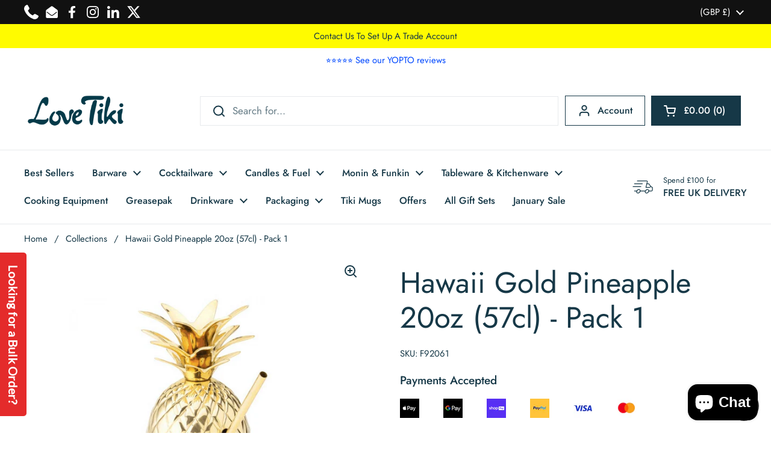

--- FILE ---
content_type: text/html; charset=utf-8
request_url: https://lovetiki.com/products/hawaii-gold-pineapple-20oz
body_size: 46965
content:
<!doctype html><html class="no-js" lang="en" dir="ltr">
<head>
<!-- Google Tag Manager -->
<script>(function(w,d,s,l,i){w[l]=w[l]||[];w[l].push({'gtm.start':
new Date().getTime(),event:'gtm.js'});var f=d.getElementsByTagName(s)[0],
j=d.createElement(s),dl=l!='dataLayer'?'&l='+l:'';j.async=true;j.src=
'https://www.googletagmanager.com/gtm.js?id='+i+dl;f.parentNode.insertBefore(j,f);
})(window,document,'script','dataLayer','GTM-NZQW9LZ2');</script>
<!-- End Google Tag Manager -->

  <!-- Google tag (gtag.js) -->
<script async src="https://www.googletagmanager.com/gtag/js?id=G-3V47T394FC"></script>
<script>
  window.dataLayer = window.dataLayer || [];
  function gtag(){dataLayer.push(arguments);}
  gtag('js', new Date());

  gtag('config', 'G-3V47T394FC');
</script>
  
<script src="https://cdn-widgetsrepository.yotpo.com/v1/loader/hz7zRV2UQqsOjnHDTAhSk5BD99VHz3DNWGxGpxmB?languageCode=en" async></script>
	<meta charset="utf-8">
  <meta http-equiv="X-UA-Compatible" content="IE=edge,chrome=1">
  <meta name="viewport" content="width=device-width, initial-scale=1.0, height=device-height, minimum-scale=1.0"><link rel="shortcut icon" href="//lovetiki.com/cdn/shop/files/Love_tiki_logo_aa41feb8-eb87-4e42-a507-1738e21358ca.png?crop=center&height=48&v=1705578730&width=48" type="image/png" /><title>Hawaii Gold Pineapple 20oz (57cl) - Pack 1 &ndash; Love Tiki
</title><meta name="description" content="This Solid Gold Pineapple wine cup is the perfect gift for the cocktail lover in your life. FREE Delivery on orders over £100.">





















<meta property="og:site_name" content="Love Tiki">
<meta property="og:url" content="https://lovetiki.com/products/hawaii-gold-pineapple-20oz">
<meta property="og:title" content="Hawaii Gold Pineapple 20oz (57cl) - Pack 1">
<meta property="og:type" content="product">
<meta property="og:description" content="This Solid Gold Pineapple wine cup is the perfect gift for the cocktail lover in your life. FREE Delivery on orders over £100."><meta property="og:image" content="http://lovetiki.com/cdn/shop/files/Hawaii-Gold-Pineapple-20oz.png?v=1740523533">
  <meta property="og:image:secure_url" content="https://lovetiki.com/cdn/shop/files/Hawaii-Gold-Pineapple-20oz.png?v=1740523533">
  <meta property="og:image:width" content="1500">
  <meta property="og:image:height" content="1500"><meta property="og:price:amount" content="36.89">
  <meta property="og:price:currency" content="GBP"><meta name="twitter:site" content="@LoveTikiBarware"><meta name="twitter:card" content="summary_large_image">
<meta name="twitter:title" content="Hawaii Gold Pineapple 20oz (57cl) - Pack 1">
<meta name="twitter:description" content="This Solid Gold Pineapple wine cup is the perfect gift for the cocktail lover in your life. FREE Delivery on orders over £100.">



















<script type="application/ld+json">
  [
    {
      "@context": "https://schema.org",
      "@type": "WebSite",
      "name": "Love Tiki",
      "url": "https:\/\/lovetiki.com"
    },
    {
      "@context": "https://schema.org",
      "@type": "Organization",
      "name": "Love Tiki",
      "url": "https:\/\/lovetiki.com"
    }
  ]
</script>

<script type="application/ld+json">
{
  "@context": "http://schema.org",
  "@type": "BreadcrumbList",
  "itemListElement": [
    {
      "@type": "ListItem",
      "position": 1,
      "name": "Home",
      "item": "https://lovetiki.com"
    },{
        "@type": "ListItem",
        "position": 2,
        "name": "Hawaii Gold Pineapple 20oz (57cl) - Pack 1",
        "item": "https://lovetiki.com/products/hawaii-gold-pineapple-20oz"
      }]
}
</script><script type="application/ld+json">
  {
    "@context": "http://schema.org",
    "@type": "Product",
    "name": "Hawaii Gold Pineapple 20oz (57cl) - Pack 1",
    "url": "https:\/\/lovetiki.com\/products\/hawaii-gold-pineapple-20oz",
    "offers": [



















        {
          "@type" : "Offer","sku": "F92061","gtin13": 5060020694226,"availability" : "http://schema.org/InStock",
          "price" : 36.89,
          "priceCurrency" : "GBP",
          "url" : "https:\/\/lovetiki.com\/products\/hawaii-gold-pineapple-20oz?variant=41608913060014"
        }
],
    "brand": {
      "@type": "Brand",
      "name": "Utopia"
    },
    "description": "Hawaii Gold Pineapple 20oz (57cl) \nThis Solid Gold Pineapple wine cup is the perfect gift for the cocktail lover in your life.\nGuaranteed to add a spark of the unique we can quite honestly say we have never seen anything quite like it. Inspired from the Art Deco and contemporary cocktail and barware design of the late 50's, this gorgeous goblet takes on a contemporary and modern twist. Suitable for drinks or for back bar display.\nGold barware is very on trend and adds a rustic and contemporary look to any bar. Ideal for home barware this unique piece adds an element of fun and style whilst being durable and hard wearing.\nThe pineapple has long been recognised as a symbol of hospitality and warm welcome.\nWelcome others to your home with this two-piece brass pineapple tumbler and matching straw, a unique serving piece for a well-crafted cocktail.\nUtopia's Creative Bar collection continues to evolve with innovative and directional pieces, new materials, textures and colours that combine to make this our most exciting and versatile offering of all.\nAny cocktail menu can be given a real identity with distinct, original and inventive serves. The presence of cocktails is growing and more venues than ever before now boast a cocktail offering. Bars, pubs, restaurants and hotels are constantly being challenged to produce new and exciting drink recipes and ways to present these.\nAdd texture, colour and striking shapes and materials to your repertoire to instantly liven up any menu. Challenge the conventional... it's time to get creative! \n\nCapacity: 20oz\nSize 570ml\/20oz\nPlated Metal\nHandmade\nHand wash only.\n\n",
    "category": "Tiki Mugs","sku": "F92061",
    "image": {
      "@type": "ImageObject",
      "url": "https:\/\/lovetiki.com\/cdn\/shop\/files\/Hawaii-Gold-Pineapple-20oz.png?v=1740523533",
      "image": "https:\/\/lovetiki.com\/cdn\/shop\/files\/Hawaii-Gold-Pineapple-20oz.png?v=1740523533",
      "name": "Hawaii Gold Pineapple 20oz (57cl)",
      "width": "1500",
      "height": "1500"
    }
  }
  </script><link rel="canonical" href="https://lovetiki.com/products/hawaii-gold-pineapple-20oz">

  <link rel="preconnect" href="https://cdn.shopify.com"><link rel="preconnect" href="https://fonts.shopifycdn.com" crossorigin><link href="//lovetiki.com/cdn/shop/t/19/assets/theme.css?v=101820276693910948451738686918" as="style" rel="preload"><link href="//lovetiki.com/cdn/shop/t/19/assets/section-header.css?v=133762657217502932151718281243" as="style" rel="preload"><link href="//lovetiki.com/cdn/shop/t/19/assets/section-main-product.css?v=83986284464836138391718281243" as="style" rel="preload"><link rel="preload" as="image" href="//lovetiki.com/cdn/shop/files/Hawaii-Gold-Pineapple-20oz.png?v=1740523533&width=480" imagesrcset="//lovetiki.com/cdn/shop/files/Hawaii-Gold-Pineapple-20oz.png?v=1740523533&width=240 240w,//lovetiki.com/cdn/shop/files/Hawaii-Gold-Pineapple-20oz.png?v=1740523533&width=360 360w,//lovetiki.com/cdn/shop/files/Hawaii-Gold-Pineapple-20oz.png?v=1740523533&width=420 420w,//lovetiki.com/cdn/shop/files/Hawaii-Gold-Pineapple-20oz.png?v=1740523533&width=480 480w,//lovetiki.com/cdn/shop/files/Hawaii-Gold-Pineapple-20oz.png?v=1740523533&width=640 640w,//lovetiki.com/cdn/shop/files/Hawaii-Gold-Pineapple-20oz.png?v=1740523533&width=840 840w,//lovetiki.com/cdn/shop/files/Hawaii-Gold-Pineapple-20oz.png?v=1740523533&width=1080 1080w,//lovetiki.com/cdn/shop/files/Hawaii-Gold-Pineapple-20oz.png?v=1740523533&width=1280 1280w" imagesizes="(max-width: 767px) calc(100vw - 20px), (max-width: 1360px) 50vw, 620px"><link rel="preload" href="//lovetiki.com/cdn/fonts/jost/jost_n4.d47a1b6347ce4a4c9f437608011273009d91f2b7.woff2" as="font" type="font/woff2" crossorigin><link rel="preload" href="//lovetiki.com/cdn/fonts/jost/jost_n4.d47a1b6347ce4a4c9f437608011273009d91f2b7.woff2" as="font" type="font/woff2" crossorigin><style type="text/css">
@font-face {
  font-family: Jost;
  font-weight: 400;
  font-style: normal;
  font-display: swap;
  src: url("//lovetiki.com/cdn/fonts/jost/jost_n4.d47a1b6347ce4a4c9f437608011273009d91f2b7.woff2") format("woff2"),
       url("//lovetiki.com/cdn/fonts/jost/jost_n4.791c46290e672b3f85c3d1c651ef2efa3819eadd.woff") format("woff");
}
@font-face {
  font-family: Jost;
  font-weight: 400;
  font-style: normal;
  font-display: swap;
  src: url("//lovetiki.com/cdn/fonts/jost/jost_n4.d47a1b6347ce4a4c9f437608011273009d91f2b7.woff2") format("woff2"),
       url("//lovetiki.com/cdn/fonts/jost/jost_n4.791c46290e672b3f85c3d1c651ef2efa3819eadd.woff") format("woff");
}
@font-face {
  font-family: Jost;
  font-weight: 500;
  font-style: normal;
  font-display: swap;
  src: url("//lovetiki.com/cdn/fonts/jost/jost_n5.7c8497861ffd15f4e1284cd221f14658b0e95d61.woff2") format("woff2"),
       url("//lovetiki.com/cdn/fonts/jost/jost_n5.fb6a06896db583cc2df5ba1b30d9c04383119dd9.woff") format("woff");
}
@font-face {
  font-family: Jost;
  font-weight: 400;
  font-style: italic;
  font-display: swap;
  src: url("//lovetiki.com/cdn/fonts/jost/jost_i4.b690098389649750ada222b9763d55796c5283a5.woff2") format("woff2"),
       url("//lovetiki.com/cdn/fonts/jost/jost_i4.fd766415a47e50b9e391ae7ec04e2ae25e7e28b0.woff") format("woff");
}




</style>
<style type="text/css">

  :root {

    /* Direction */
    --direction: ltr;

    /* Font variables */

    --font-stack-headings: Jost, sans-serif;
    --font-weight-headings: 400;
    --font-style-headings: normal;

    --font-stack-body: Jost, sans-serif;
    --font-weight-body: 400;--font-weight-body-bold: 500;--font-style-body: normal;--font-weight-buttons: var(--font-weight-body-bold);--font-weight-menu: var(--font-weight-body-bold);--base-headings-size: 70;
    --base-headings-line: 1.2;
    --base-body-size: 17;
    --base-body-line: 1.5;

    --base-menu-size: 16;

    /* Color variables */

    --color-background-header: #ffffff;
    --color-secondary-background-header: rgba(22, 56, 71, 0.08);
    --color-opacity-background-header: rgba(255, 255, 255, 0);
    --color-text-header: #163847;
    --color-foreground-header: #fff;
    --color-accent-header: #49bfd1;
    --color-foreground-accent-header: #000;
    --color-borders-header: rgba(22, 56, 71, 0.1);

    --color-background-main: #ffffff;
    --color-secondary-background-main: rgba(22, 56, 71, 0.08);
    --color-third-background-main: rgba(22, 56, 71, 0.04);
    --color-fourth-background-main: rgba(22, 56, 71, 0.02);
    --color-opacity-background-main: rgba(255, 255, 255, 0);
    --color-text-main: #163847;
    --color-foreground-main: #fff;
    --color-secondary-text-main: rgba(22, 56, 71, 0.62);
    --color-accent-main: #49bfd1;
    --color-foreground-accent-main: #000;
    --color-borders-main: rgba(22, 56, 71, 0.15);

    --color-background-cards: #ffffff;
    --color-gradient-cards: ;
    --color-text-cards: #1d1d1d;
    --color-foreground-cards: #fff;
    --color-secondary-text-cards: rgba(29, 29, 29, 0.6);
    --color-accent-cards: #000000;
    --color-foreground-accent-cards: #fff;
    --color-borders-cards: #e1e1e1;

    --color-background-footer: #163847;
    --color-text-footer: #ffffff;
    --color-accent-footer: #49bfd1;
    --color-borders-footer: rgba(255, 255, 255, 0.15);

    --color-borders-forms-primary: rgba(22, 56, 71, 0.3);
    --color-borders-forms-secondary: rgba(22, 56, 71, 0.6);

    /* Borders */

    --border-width-cards: 0px;
    --border-radius-cards: 0px;
    --border-width-buttons: 1px;
    --border-radius-buttons: 0px;
    --border-width-forms: 1px;
    --border-radius-forms: 0px;

    /* Shadows */
    --shadow-x-cards: 0px;
    --shadow-y-cards: 0px;
    --shadow-blur-cards: 0px;
    --color-shadow-cards: rgba(0,0,0,0);
    --shadow-x-buttons: 0px;
    --shadow-y-buttons: 0px;
    --shadow-blur-buttons: 0px;
    --color-shadow-buttons: #ff0022;

    /* Layout */

    --grid-gap-original-base: 12px;
    --container-vertical-space-base: 60px;
    --image-fit-padding: 10%;

  }

  .facets__summary, #main select, .sidebar select, .modal-content select {
    background-image: url('data:image/svg+xml;utf8,<svg width="13" height="8" fill="none" xmlns="http://www.w3.org/2000/svg"><path d="M1.414.086 7.9 6.57 6.485 7.985 0 1.5 1.414.086Z" fill="%23163847"/><path d="M12.985 1.515 6.5 8 5.085 6.586 11.571.101l1.414 1.414Z" fill="%23163847"/></svg>');
  }

  .card .star-rating__stars {
    background-image: url('data:image/svg+xml;utf8,<svg width="20" height="13" viewBox="0 0 14 13" fill="none" xmlns="http://www.w3.org/2000/svg"><path d="m7 0 1.572 4.837h5.085l-4.114 2.99 1.572 4.836L7 9.673l-4.114 2.99 1.571-4.837-4.114-2.99h5.085L7 0Z" stroke="%231d1d1d" stroke-width="1"/></svg>');
  }
  .card .star-rating__stars-active {
    background-image: url('data:image/svg+xml;utf8,<svg width="20" height="13" viewBox="0 0 14 13" fill="none" xmlns="http://www.w3.org/2000/svg"><path d="m7 0 1.572 4.837h5.085l-4.114 2.99 1.572 4.836L7 9.673l-4.114 2.99 1.571-4.837-4.114-2.99h5.085L7 0Z" fill="%231d1d1d" stroke-width="0"/></svg>');
  }

  .star-rating__stars {
    background-image: url('data:image/svg+xml;utf8,<svg width="20" height="13" viewBox="0 0 14 13" fill="none" xmlns="http://www.w3.org/2000/svg"><path d="m7 0 1.572 4.837h5.085l-4.114 2.99 1.572 4.836L7 9.673l-4.114 2.99 1.571-4.837-4.114-2.99h5.085L7 0Z" stroke="%23163847" stroke-width="1"/></svg>');
  }
  .star-rating__stars-active {
    background-image: url('data:image/svg+xml;utf8,<svg width="20" height="13" viewBox="0 0 14 13" fill="none" xmlns="http://www.w3.org/2000/svg"><path d="m7 0 1.572 4.837h5.085l-4.114 2.99 1.572 4.836L7 9.673l-4.114 2.99 1.571-4.837-4.114-2.99h5.085L7 0Z" fill="%23163847" stroke-width="0"/></svg>');
  }

  .product-item {}</style>

<style id="root-height">
  :root {
    --window-height: 100vh;
  }
</style><link href="//lovetiki.com/cdn/shop/t/19/assets/theme.css?v=101820276693910948451738686918" rel="stylesheet" type="text/css" media="all" />

	<script>window.performance && window.performance.mark && window.performance.mark('shopify.content_for_header.start');</script><meta name="facebook-domain-verification" content="v09xkx297bapj3teh2v73bwfuvpkb1">
<meta name="facebook-domain-verification" content="e1eqt2aqseysrlxzrfnmndvbkaram7">
<meta name="google-site-verification" content="f1NimcgOiJGB0Q1NHcrX_bHc73ArkI_8KPJmSdfjdRo">
<meta id="shopify-digital-wallet" name="shopify-digital-wallet" content="/55259398318/digital_wallets/dialog">
<meta name="shopify-checkout-api-token" content="253a5587866d4c05d0ea28cda5b701d7">
<meta id="in-context-paypal-metadata" data-shop-id="55259398318" data-venmo-supported="false" data-environment="production" data-locale="en_US" data-paypal-v4="true" data-currency="GBP">
<link rel="alternate" type="application/json+oembed" href="https://lovetiki.com/products/hawaii-gold-pineapple-20oz.oembed">
<script async="async" src="/checkouts/internal/preloads.js?locale=en-GB"></script>
<link rel="preconnect" href="https://shop.app" crossorigin="anonymous">
<script async="async" src="https://shop.app/checkouts/internal/preloads.js?locale=en-GB&shop_id=55259398318" crossorigin="anonymous"></script>
<script id="apple-pay-shop-capabilities" type="application/json">{"shopId":55259398318,"countryCode":"GB","currencyCode":"GBP","merchantCapabilities":["supports3DS"],"merchantId":"gid:\/\/shopify\/Shop\/55259398318","merchantName":"Love Tiki","requiredBillingContactFields":["postalAddress","email","phone"],"requiredShippingContactFields":["postalAddress","email","phone"],"shippingType":"shipping","supportedNetworks":["visa","maestro","masterCard","amex","discover","elo"],"total":{"type":"pending","label":"Love Tiki","amount":"1.00"},"shopifyPaymentsEnabled":true,"supportsSubscriptions":true}</script>
<script id="shopify-features" type="application/json">{"accessToken":"253a5587866d4c05d0ea28cda5b701d7","betas":["rich-media-storefront-analytics"],"domain":"lovetiki.com","predictiveSearch":true,"shopId":55259398318,"locale":"en"}</script>
<script>var Shopify = Shopify || {};
Shopify.shop = "love-tiki.myshopify.com";
Shopify.locale = "en";
Shopify.currency = {"active":"GBP","rate":"1.0"};
Shopify.country = "GB";
Shopify.theme = {"name":"Local with WC - 2024-06-13","id":136566440110,"schema_name":"Local","schema_version":"2.3.2","theme_store_id":null,"role":"main"};
Shopify.theme.handle = "null";
Shopify.theme.style = {"id":null,"handle":null};
Shopify.cdnHost = "lovetiki.com/cdn";
Shopify.routes = Shopify.routes || {};
Shopify.routes.root = "/";</script>
<script type="module">!function(o){(o.Shopify=o.Shopify||{}).modules=!0}(window);</script>
<script>!function(o){function n(){var o=[];function n(){o.push(Array.prototype.slice.apply(arguments))}return n.q=o,n}var t=o.Shopify=o.Shopify||{};t.loadFeatures=n(),t.autoloadFeatures=n()}(window);</script>
<script>
  window.ShopifyPay = window.ShopifyPay || {};
  window.ShopifyPay.apiHost = "shop.app\/pay";
  window.ShopifyPay.redirectState = null;
</script>
<script id="shop-js-analytics" type="application/json">{"pageType":"product"}</script>
<script defer="defer" async type="module" src="//lovetiki.com/cdn/shopifycloud/shop-js/modules/v2/client.init-shop-cart-sync_C5BV16lS.en.esm.js"></script>
<script defer="defer" async type="module" src="//lovetiki.com/cdn/shopifycloud/shop-js/modules/v2/chunk.common_CygWptCX.esm.js"></script>
<script type="module">
  await import("//lovetiki.com/cdn/shopifycloud/shop-js/modules/v2/client.init-shop-cart-sync_C5BV16lS.en.esm.js");
await import("//lovetiki.com/cdn/shopifycloud/shop-js/modules/v2/chunk.common_CygWptCX.esm.js");

  window.Shopify.SignInWithShop?.initShopCartSync?.({"fedCMEnabled":true,"windoidEnabled":true});

</script>
<script>
  window.Shopify = window.Shopify || {};
  if (!window.Shopify.featureAssets) window.Shopify.featureAssets = {};
  window.Shopify.featureAssets['shop-js'] = {"shop-cart-sync":["modules/v2/client.shop-cart-sync_ZFArdW7E.en.esm.js","modules/v2/chunk.common_CygWptCX.esm.js"],"init-fed-cm":["modules/v2/client.init-fed-cm_CmiC4vf6.en.esm.js","modules/v2/chunk.common_CygWptCX.esm.js"],"shop-button":["modules/v2/client.shop-button_tlx5R9nI.en.esm.js","modules/v2/chunk.common_CygWptCX.esm.js"],"shop-cash-offers":["modules/v2/client.shop-cash-offers_DOA2yAJr.en.esm.js","modules/v2/chunk.common_CygWptCX.esm.js","modules/v2/chunk.modal_D71HUcav.esm.js"],"init-windoid":["modules/v2/client.init-windoid_sURxWdc1.en.esm.js","modules/v2/chunk.common_CygWptCX.esm.js"],"shop-toast-manager":["modules/v2/client.shop-toast-manager_ClPi3nE9.en.esm.js","modules/v2/chunk.common_CygWptCX.esm.js"],"init-shop-email-lookup-coordinator":["modules/v2/client.init-shop-email-lookup-coordinator_B8hsDcYM.en.esm.js","modules/v2/chunk.common_CygWptCX.esm.js"],"init-shop-cart-sync":["modules/v2/client.init-shop-cart-sync_C5BV16lS.en.esm.js","modules/v2/chunk.common_CygWptCX.esm.js"],"avatar":["modules/v2/client.avatar_BTnouDA3.en.esm.js"],"pay-button":["modules/v2/client.pay-button_FdsNuTd3.en.esm.js","modules/v2/chunk.common_CygWptCX.esm.js"],"init-customer-accounts":["modules/v2/client.init-customer-accounts_DxDtT_ad.en.esm.js","modules/v2/client.shop-login-button_C5VAVYt1.en.esm.js","modules/v2/chunk.common_CygWptCX.esm.js","modules/v2/chunk.modal_D71HUcav.esm.js"],"init-shop-for-new-customer-accounts":["modules/v2/client.init-shop-for-new-customer-accounts_ChsxoAhi.en.esm.js","modules/v2/client.shop-login-button_C5VAVYt1.en.esm.js","modules/v2/chunk.common_CygWptCX.esm.js","modules/v2/chunk.modal_D71HUcav.esm.js"],"shop-login-button":["modules/v2/client.shop-login-button_C5VAVYt1.en.esm.js","modules/v2/chunk.common_CygWptCX.esm.js","modules/v2/chunk.modal_D71HUcav.esm.js"],"init-customer-accounts-sign-up":["modules/v2/client.init-customer-accounts-sign-up_CPSyQ0Tj.en.esm.js","modules/v2/client.shop-login-button_C5VAVYt1.en.esm.js","modules/v2/chunk.common_CygWptCX.esm.js","modules/v2/chunk.modal_D71HUcav.esm.js"],"shop-follow-button":["modules/v2/client.shop-follow-button_Cva4Ekp9.en.esm.js","modules/v2/chunk.common_CygWptCX.esm.js","modules/v2/chunk.modal_D71HUcav.esm.js"],"checkout-modal":["modules/v2/client.checkout-modal_BPM8l0SH.en.esm.js","modules/v2/chunk.common_CygWptCX.esm.js","modules/v2/chunk.modal_D71HUcav.esm.js"],"lead-capture":["modules/v2/client.lead-capture_Bi8yE_yS.en.esm.js","modules/v2/chunk.common_CygWptCX.esm.js","modules/v2/chunk.modal_D71HUcav.esm.js"],"shop-login":["modules/v2/client.shop-login_D6lNrXab.en.esm.js","modules/v2/chunk.common_CygWptCX.esm.js","modules/v2/chunk.modal_D71HUcav.esm.js"],"payment-terms":["modules/v2/client.payment-terms_CZxnsJam.en.esm.js","modules/v2/chunk.common_CygWptCX.esm.js","modules/v2/chunk.modal_D71HUcav.esm.js"]};
</script>
<script>(function() {
  var isLoaded = false;
  function asyncLoad() {
    if (isLoaded) return;
    isLoaded = true;
    var urls = ["https:\/\/sscdn-prod.simple-subscriptions.app\/main.min.js?shop=love-tiki.myshopify.com","https:\/\/d18eg7dreypte5.cloudfront.net\/browse-abandonment\/smsbump_timer.js?shop=love-tiki.myshopify.com","https:\/\/script.pop-convert.com\/new-micro\/production.pc.min.js?unique_id=love-tiki.myshopify.com\u0026shop=love-tiki.myshopify.com","https:\/\/cdn.s3.pop-convert.com\/pcjs.production.min.js?unique_id=love-tiki.myshopify.com\u0026shop=love-tiki.myshopify.com","https:\/\/giftbox.ds-cdn.com\/static\/main.js?shop=love-tiki.myshopify.com","https:\/\/cdn.joinsubzero.com\/main.min.js?shop=love-tiki.myshopify.com"];
    for (var i = 0; i < urls.length; i++) {
      var s = document.createElement('script');
      s.type = 'text/javascript';
      s.async = true;
      s.src = urls[i];
      var x = document.getElementsByTagName('script')[0];
      x.parentNode.insertBefore(s, x);
    }
  };
  if(window.attachEvent) {
    window.attachEvent('onload', asyncLoad);
  } else {
    window.addEventListener('load', asyncLoad, false);
  }
})();</script>
<script id="__st">var __st={"a":55259398318,"offset":0,"reqid":"83dbb4a1-aa43-48b4-93e6-46bf53e3992e-1768780749","pageurl":"lovetiki.com\/products\/hawaii-gold-pineapple-20oz","u":"a0a6d9340093","p":"product","rtyp":"product","rid":7425613955246};</script>
<script>window.ShopifyPaypalV4VisibilityTracking = true;</script>
<script id="captcha-bootstrap">!function(){'use strict';const t='contact',e='account',n='new_comment',o=[[t,t],['blogs',n],['comments',n],[t,'customer']],c=[[e,'customer_login'],[e,'guest_login'],[e,'recover_customer_password'],[e,'create_customer']],r=t=>t.map((([t,e])=>`form[action*='/${t}']:not([data-nocaptcha='true']) input[name='form_type'][value='${e}']`)).join(','),a=t=>()=>t?[...document.querySelectorAll(t)].map((t=>t.form)):[];function s(){const t=[...o],e=r(t);return a(e)}const i='password',u='form_key',d=['recaptcha-v3-token','g-recaptcha-response','h-captcha-response',i],f=()=>{try{return window.sessionStorage}catch{return}},m='__shopify_v',_=t=>t.elements[u];function p(t,e,n=!1){try{const o=window.sessionStorage,c=JSON.parse(o.getItem(e)),{data:r}=function(t){const{data:e,action:n}=t;return t[m]||n?{data:e,action:n}:{data:t,action:n}}(c);for(const[e,n]of Object.entries(r))t.elements[e]&&(t.elements[e].value=n);n&&o.removeItem(e)}catch(o){console.error('form repopulation failed',{error:o})}}const l='form_type',E='cptcha';function T(t){t.dataset[E]=!0}const w=window,h=w.document,L='Shopify',v='ce_forms',y='captcha';let A=!1;((t,e)=>{const n=(g='f06e6c50-85a8-45c8-87d0-21a2b65856fe',I='https://cdn.shopify.com/shopifycloud/storefront-forms-hcaptcha/ce_storefront_forms_captcha_hcaptcha.v1.5.2.iife.js',D={infoText:'Protected by hCaptcha',privacyText:'Privacy',termsText:'Terms'},(t,e,n)=>{const o=w[L][v],c=o.bindForm;if(c)return c(t,g,e,D).then(n);var r;o.q.push([[t,g,e,D],n]),r=I,A||(h.body.append(Object.assign(h.createElement('script'),{id:'captcha-provider',async:!0,src:r})),A=!0)});var g,I,D;w[L]=w[L]||{},w[L][v]=w[L][v]||{},w[L][v].q=[],w[L][y]=w[L][y]||{},w[L][y].protect=function(t,e){n(t,void 0,e),T(t)},Object.freeze(w[L][y]),function(t,e,n,w,h,L){const[v,y,A,g]=function(t,e,n){const i=e?o:[],u=t?c:[],d=[...i,...u],f=r(d),m=r(i),_=r(d.filter((([t,e])=>n.includes(e))));return[a(f),a(m),a(_),s()]}(w,h,L),I=t=>{const e=t.target;return e instanceof HTMLFormElement?e:e&&e.form},D=t=>v().includes(t);t.addEventListener('submit',(t=>{const e=I(t);if(!e)return;const n=D(e)&&!e.dataset.hcaptchaBound&&!e.dataset.recaptchaBound,o=_(e),c=g().includes(e)&&(!o||!o.value);(n||c)&&t.preventDefault(),c&&!n&&(function(t){try{if(!f())return;!function(t){const e=f();if(!e)return;const n=_(t);if(!n)return;const o=n.value;o&&e.removeItem(o)}(t);const e=Array.from(Array(32),(()=>Math.random().toString(36)[2])).join('');!function(t,e){_(t)||t.append(Object.assign(document.createElement('input'),{type:'hidden',name:u})),t.elements[u].value=e}(t,e),function(t,e){const n=f();if(!n)return;const o=[...t.querySelectorAll(`input[type='${i}']`)].map((({name:t})=>t)),c=[...d,...o],r={};for(const[a,s]of new FormData(t).entries())c.includes(a)||(r[a]=s);n.setItem(e,JSON.stringify({[m]:1,action:t.action,data:r}))}(t,e)}catch(e){console.error('failed to persist form',e)}}(e),e.submit())}));const S=(t,e)=>{t&&!t.dataset[E]&&(n(t,e.some((e=>e===t))),T(t))};for(const o of['focusin','change'])t.addEventListener(o,(t=>{const e=I(t);D(e)&&S(e,y())}));const B=e.get('form_key'),M=e.get(l),P=B&&M;t.addEventListener('DOMContentLoaded',(()=>{const t=y();if(P)for(const e of t)e.elements[l].value===M&&p(e,B);[...new Set([...A(),...v().filter((t=>'true'===t.dataset.shopifyCaptcha))])].forEach((e=>S(e,t)))}))}(h,new URLSearchParams(w.location.search),n,t,e,['guest_login'])})(!0,!0)}();</script>
<script integrity="sha256-4kQ18oKyAcykRKYeNunJcIwy7WH5gtpwJnB7kiuLZ1E=" data-source-attribution="shopify.loadfeatures" defer="defer" src="//lovetiki.com/cdn/shopifycloud/storefront/assets/storefront/load_feature-a0a9edcb.js" crossorigin="anonymous"></script>
<script crossorigin="anonymous" defer="defer" src="//lovetiki.com/cdn/shopifycloud/storefront/assets/shopify_pay/storefront-65b4c6d7.js?v=20250812"></script>
<script data-source-attribution="shopify.dynamic_checkout.dynamic.init">var Shopify=Shopify||{};Shopify.PaymentButton=Shopify.PaymentButton||{isStorefrontPortableWallets:!0,init:function(){window.Shopify.PaymentButton.init=function(){};var t=document.createElement("script");t.src="https://lovetiki.com/cdn/shopifycloud/portable-wallets/latest/portable-wallets.en.js",t.type="module",document.head.appendChild(t)}};
</script>
<script data-source-attribution="shopify.dynamic_checkout.buyer_consent">
  function portableWalletsHideBuyerConsent(e){var t=document.getElementById("shopify-buyer-consent"),n=document.getElementById("shopify-subscription-policy-button");t&&n&&(t.classList.add("hidden"),t.setAttribute("aria-hidden","true"),n.removeEventListener("click",e))}function portableWalletsShowBuyerConsent(e){var t=document.getElementById("shopify-buyer-consent"),n=document.getElementById("shopify-subscription-policy-button");t&&n&&(t.classList.remove("hidden"),t.removeAttribute("aria-hidden"),n.addEventListener("click",e))}window.Shopify?.PaymentButton&&(window.Shopify.PaymentButton.hideBuyerConsent=portableWalletsHideBuyerConsent,window.Shopify.PaymentButton.showBuyerConsent=portableWalletsShowBuyerConsent);
</script>
<script>
  function portableWalletsCleanup(e){e&&e.src&&console.error("Failed to load portable wallets script "+e.src);var t=document.querySelectorAll("shopify-accelerated-checkout .shopify-payment-button__skeleton, shopify-accelerated-checkout-cart .wallet-cart-button__skeleton"),e=document.getElementById("shopify-buyer-consent");for(let e=0;e<t.length;e++)t[e].remove();e&&e.remove()}function portableWalletsNotLoadedAsModule(e){e instanceof ErrorEvent&&"string"==typeof e.message&&e.message.includes("import.meta")&&"string"==typeof e.filename&&e.filename.includes("portable-wallets")&&(window.removeEventListener("error",portableWalletsNotLoadedAsModule),window.Shopify.PaymentButton.failedToLoad=e,"loading"===document.readyState?document.addEventListener("DOMContentLoaded",window.Shopify.PaymentButton.init):window.Shopify.PaymentButton.init())}window.addEventListener("error",portableWalletsNotLoadedAsModule);
</script>

<script type="module" src="https://lovetiki.com/cdn/shopifycloud/portable-wallets/latest/portable-wallets.en.js" onError="portableWalletsCleanup(this)" crossorigin="anonymous"></script>
<script nomodule>
  document.addEventListener("DOMContentLoaded", portableWalletsCleanup);
</script>

<script id='scb4127' type='text/javascript' async='' src='https://lovetiki.com/cdn/shopifycloud/privacy-banner/storefront-banner.js'></script><link id="shopify-accelerated-checkout-styles" rel="stylesheet" media="screen" href="https://lovetiki.com/cdn/shopifycloud/portable-wallets/latest/accelerated-checkout-backwards-compat.css" crossorigin="anonymous">
<style id="shopify-accelerated-checkout-cart">
        #shopify-buyer-consent {
  margin-top: 1em;
  display: inline-block;
  width: 100%;
}

#shopify-buyer-consent.hidden {
  display: none;
}

#shopify-subscription-policy-button {
  background: none;
  border: none;
  padding: 0;
  text-decoration: underline;
  font-size: inherit;
  cursor: pointer;
}

#shopify-subscription-policy-button::before {
  box-shadow: none;
}

      </style>

<script>window.performance && window.performance.mark && window.performance.mark('shopify.content_for_header.end');</script>

  <script>
    const rbi = [];
    const ribSetSize = (img) => {
      if ( img.offsetWidth / img.dataset.ratio < img.offsetHeight ) {
        img.setAttribute('sizes', `${Math.ceil(img.offsetHeight * img.dataset.ratio)}px`);
      } else {
        img.setAttribute('sizes', `${Math.ceil(img.offsetWidth)}px`);
      }
    }
    const debounce = (fn, wait) => {
      let t;
      return (...args) => {
        clearTimeout(t);
        t = setTimeout(() => fn.apply(this, args), wait);
      };
    }
    window.KEYCODES = {
      TAB: 9,
      ESC: 27,
      DOWN: 40,
      RIGHT: 39,
      UP: 38,
      LEFT: 37,
      RETURN: 13
    };
    window.addEventListener('resize', debounce(()=>{
      for ( let img of rbi ) {
        ribSetSize(img);
      }
    }, 250));
  </script><noscript>
    <link rel="stylesheet" href="//lovetiki.com/cdn/shop/t/19/assets/theme-noscript.css?v=143499523122431679711718281243">
  </noscript>



<!-- BEGIN app block: shopify://apps/hulk-form-builder/blocks/app-embed/b6b8dd14-356b-4725-a4ed-77232212b3c3 --><!-- BEGIN app snippet: hulkapps-formbuilder-theme-ext --><script type="text/javascript">
  
  if (typeof window.formbuilder_customer != "object") {
        window.formbuilder_customer = {}
  }

  window.hulkFormBuilder = {
    form_data: {},
    shop_data: {"shop_xPVN40sCx9Ia43iUa5BZBQ":{"shop_uuid":"xPVN40sCx9Ia43iUa5BZBQ","shop_timezone":"Europe\/London","shop_id":127654,"shop_is_after_submit_enabled":false,"shop_shopify_plan":"Advanced","shop_shopify_domain":"love-tiki.myshopify.com","shop_created_at":"2025-01-30T04:45:57.872-06:00","is_skip_metafield":false,"shop_deleted":false,"shop_disabled":false}},
    settings_data: {"shop_settings":{"shop_customise_msgs":[],"default_customise_msgs":{"is_required":"is required","thank_you":"Thank you! The form was submitted successfully.","processing":"Processing...","valid_data":"Please provide valid data","valid_email":"Provide valid email format","valid_tags":"HTML Tags are not allowed","valid_phone":"Provide valid phone number","valid_captcha":"Please provide valid captcha response","valid_url":"Provide valid URL","only_number_alloud":"Provide valid number in","number_less":"must be less than","number_more":"must be more than","image_must_less":"Image must be less than 20MB","image_number":"Images allowed","image_extension":"Invalid extension! Please provide image file","error_image_upload":"Error in image upload. Please try again.","error_file_upload":"Error in file upload. Please try again.","your_response":"Your response","error_form_submit":"Error occur.Please try again after sometime.","email_submitted":"Form with this email is already submitted","invalid_email_by_zerobounce":"The email address you entered appears to be invalid. Please check it and try again.","download_file":"Download file","card_details_invalid":"Your card details are invalid","card_details":"Card details","please_enter_card_details":"Please enter card details","card_number":"Card number","exp_mm":"Exp MM","exp_yy":"Exp YY","crd_cvc":"CVV","payment_value":"Payment amount","please_enter_payment_amount":"Please enter payment amount","address1":"Address line 1","address2":"Address line 2","city":"City","province":"Province","zipcode":"Zip code","country":"Country","blocked_domain":"This form does not accept addresses from","file_must_less":"File must be less than 20MB","file_extension":"Invalid extension! Please provide file","only_file_number_alloud":"files allowed","previous":"Previous","next":"Next","must_have_a_input":"Please enter at least one field.","please_enter_required_data":"Please enter required data","atleast_one_special_char":"Include at least one special character","atleast_one_lowercase_char":"Include at least one lowercase character","atleast_one_uppercase_char":"Include at least one uppercase character","atleast_one_number":"Include at least one number","must_have_8_chars":"Must have 8 characters long","be_between_8_and_12_chars":"Be between 8 and 12 characters long","please_select":"Please Select","phone_submitted":"Form with this phone number is already submitted","user_res_parse_error":"Error while submitting the form","valid_same_values":"values must be same","product_choice_clear_selection":"Clear Selection","picture_choice_clear_selection":"Clear Selection","remove_all_for_file_image_upload":"Remove All","invalid_file_type_for_image_upload":"You can't upload files of this type.","invalid_file_type_for_signature_upload":"You can't upload files of this type.","max_files_exceeded_for_file_upload":"You can not upload any more files.","max_files_exceeded_for_image_upload":"You can not upload any more files.","file_already_exist":"File already uploaded","max_limit_exceed":"You have added the maximum number of text fields.","cancel_upload_for_file_upload":"Cancel upload","cancel_upload_for_image_upload":"Cancel upload","cancel_upload_for_signature_upload":"Cancel upload"},"shop_blocked_domains":[]}},
    features_data: {"shop_plan_features":{"shop_plan_features":["unlimited-forms","full-design-customization","export-form-submissions","multiple-recipients-for-form-submissions","multiple-admin-notifications","enable-captcha","unlimited-file-uploads","save-submitted-form-data","set-auto-response-message","conditional-logic","form-banner","save-as-draft-facility","include-user-response-in-admin-email","disable-form-submission","file-upload"]}},
    shop: null,
    shop_id: null,
    plan_features: null,
    validateDoubleQuotes: false,
    assets: {
      extraFunctions: "https://cdn.shopify.com/extensions/019bb5ee-ec40-7527-955d-c1b8751eb060/form-builder-by-hulkapps-50/assets/extra-functions.js",
      extraStyles: "https://cdn.shopify.com/extensions/019bb5ee-ec40-7527-955d-c1b8751eb060/form-builder-by-hulkapps-50/assets/extra-styles.css",
      bootstrapStyles: "https://cdn.shopify.com/extensions/019bb5ee-ec40-7527-955d-c1b8751eb060/form-builder-by-hulkapps-50/assets/theme-app-extension-bootstrap.css"
    },
    translations: {
      htmlTagNotAllowed: "HTML Tags are not allowed",
      sqlQueryNotAllowed: "SQL Queries are not allowed",
      doubleQuoteNotAllowed: "Double quotes are not allowed",
      vorwerkHttpWwwNotAllowed: "The words \u0026#39;http\u0026#39; and \u0026#39;www\u0026#39; are not allowed. Please remove them and try again.",
      maxTextFieldsReached: "You have added the maximum number of text fields.",
      avoidNegativeWords: "Avoid negative words: Don\u0026#39;t use negative words in your contact message.",
      customDesignOnly: "This form is for custom designs requests. For general inquiries please contact our team at info@stagheaddesigns.com",
      zerobounceApiErrorMsg: "We couldn\u0026#39;t verify your email due to a technical issue. Please try again later.",
    }

  }

  

  window.FbThemeAppExtSettingsHash = {}
  
</script><!-- END app snippet --><!-- END app block --><!-- BEGIN app block: shopify://apps/microsoft-clarity/blocks/clarity_js/31c3d126-8116-4b4a-8ba1-baeda7c4aeea -->
<script type="text/javascript">
  (function (c, l, a, r, i, t, y) {
    c[a] = c[a] || function () { (c[a].q = c[a].q || []).push(arguments); };
    t = l.createElement(r); t.async = 1; t.src = "https://www.clarity.ms/tag/" + i + "?ref=shopify";
    y = l.getElementsByTagName(r)[0]; y.parentNode.insertBefore(t, y);

    c.Shopify.loadFeatures([{ name: "consent-tracking-api", version: "0.1" }], error => {
      if (error) {
        console.error("Error loading Shopify features:", error);
        return;
      }

      c[a]('consentv2', {
        ad_Storage: c.Shopify.customerPrivacy.marketingAllowed() ? "granted" : "denied",
        analytics_Storage: c.Shopify.customerPrivacy.analyticsProcessingAllowed() ? "granted" : "denied",
      });
    });

    l.addEventListener("visitorConsentCollected", function (e) {
      c[a]('consentv2', {
        ad_Storage: e.detail.marketingAllowed ? "granted" : "denied",
        analytics_Storage: e.detail.analyticsAllowed ? "granted" : "denied",
      });
    });
  })(window, document, "clarity", "script", "ujxc4lwu5p");
</script>



<!-- END app block --><!-- BEGIN app block: shopify://apps/pagefly-page-builder/blocks/app-embed/83e179f7-59a0-4589-8c66-c0dddf959200 -->

<!-- BEGIN app snippet: pagefly-cro-ab-testing-main -->







<script>
  ;(function () {
    const url = new URL(window.location)
    const viewParam = url.searchParams.get('view')
    if (viewParam && viewParam.includes('variant-pf-')) {
      url.searchParams.set('pf_v', viewParam)
      url.searchParams.delete('view')
      window.history.replaceState({}, '', url)
    }
  })()
</script>



<script type='module'>
  
  window.PAGEFLY_CRO = window.PAGEFLY_CRO || {}

  window.PAGEFLY_CRO['data_debug'] = {
    original_template_suffix: "all_products",
    allow_ab_test: false,
    ab_test_start_time: 0,
    ab_test_end_time: 0,
    today_date_time: 1768780749000,
  }
  window.PAGEFLY_CRO['GA4'] = { enabled: false}
</script>

<!-- END app snippet -->








  <script src='https://cdn.shopify.com/extensions/019bb4f9-aed6-78a3-be91-e9d44663e6bf/pagefly-page-builder-215/assets/pagefly-helper.js' defer='defer'></script>

  <script src='https://cdn.shopify.com/extensions/019bb4f9-aed6-78a3-be91-e9d44663e6bf/pagefly-page-builder-215/assets/pagefly-general-helper.js' defer='defer'></script>

  <script src='https://cdn.shopify.com/extensions/019bb4f9-aed6-78a3-be91-e9d44663e6bf/pagefly-page-builder-215/assets/pagefly-snap-slider.js' defer='defer'></script>

  <script src='https://cdn.shopify.com/extensions/019bb4f9-aed6-78a3-be91-e9d44663e6bf/pagefly-page-builder-215/assets/pagefly-slideshow-v3.js' defer='defer'></script>

  <script src='https://cdn.shopify.com/extensions/019bb4f9-aed6-78a3-be91-e9d44663e6bf/pagefly-page-builder-215/assets/pagefly-slideshow-v4.js' defer='defer'></script>

  <script src='https://cdn.shopify.com/extensions/019bb4f9-aed6-78a3-be91-e9d44663e6bf/pagefly-page-builder-215/assets/pagefly-glider.js' defer='defer'></script>

  <script src='https://cdn.shopify.com/extensions/019bb4f9-aed6-78a3-be91-e9d44663e6bf/pagefly-page-builder-215/assets/pagefly-slideshow-v1-v2.js' defer='defer'></script>

  <script src='https://cdn.shopify.com/extensions/019bb4f9-aed6-78a3-be91-e9d44663e6bf/pagefly-page-builder-215/assets/pagefly-product-media.js' defer='defer'></script>

  <script src='https://cdn.shopify.com/extensions/019bb4f9-aed6-78a3-be91-e9d44663e6bf/pagefly-page-builder-215/assets/pagefly-product.js' defer='defer'></script>


<script id='pagefly-helper-data' type='application/json'>
  {
    "page_optimization": {
      "assets_prefetching": false
    },
    "elements_asset_mapper": {
      "Accordion": "https://cdn.shopify.com/extensions/019bb4f9-aed6-78a3-be91-e9d44663e6bf/pagefly-page-builder-215/assets/pagefly-accordion.js",
      "Accordion3": "https://cdn.shopify.com/extensions/019bb4f9-aed6-78a3-be91-e9d44663e6bf/pagefly-page-builder-215/assets/pagefly-accordion3.js",
      "CountDown": "https://cdn.shopify.com/extensions/019bb4f9-aed6-78a3-be91-e9d44663e6bf/pagefly-page-builder-215/assets/pagefly-countdown.js",
      "GMap1": "https://cdn.shopify.com/extensions/019bb4f9-aed6-78a3-be91-e9d44663e6bf/pagefly-page-builder-215/assets/pagefly-gmap.js",
      "GMap2": "https://cdn.shopify.com/extensions/019bb4f9-aed6-78a3-be91-e9d44663e6bf/pagefly-page-builder-215/assets/pagefly-gmap.js",
      "GMapBasicV2": "https://cdn.shopify.com/extensions/019bb4f9-aed6-78a3-be91-e9d44663e6bf/pagefly-page-builder-215/assets/pagefly-gmap.js",
      "GMapAdvancedV2": "https://cdn.shopify.com/extensions/019bb4f9-aed6-78a3-be91-e9d44663e6bf/pagefly-page-builder-215/assets/pagefly-gmap.js",
      "HTML.Video": "https://cdn.shopify.com/extensions/019bb4f9-aed6-78a3-be91-e9d44663e6bf/pagefly-page-builder-215/assets/pagefly-htmlvideo.js",
      "HTML.Video2": "https://cdn.shopify.com/extensions/019bb4f9-aed6-78a3-be91-e9d44663e6bf/pagefly-page-builder-215/assets/pagefly-htmlvideo2.js",
      "HTML.Video3": "https://cdn.shopify.com/extensions/019bb4f9-aed6-78a3-be91-e9d44663e6bf/pagefly-page-builder-215/assets/pagefly-htmlvideo2.js",
      "BackgroundVideo": "https://cdn.shopify.com/extensions/019bb4f9-aed6-78a3-be91-e9d44663e6bf/pagefly-page-builder-215/assets/pagefly-htmlvideo2.js",
      "Instagram": "https://cdn.shopify.com/extensions/019bb4f9-aed6-78a3-be91-e9d44663e6bf/pagefly-page-builder-215/assets/pagefly-instagram.js",
      "Instagram2": "https://cdn.shopify.com/extensions/019bb4f9-aed6-78a3-be91-e9d44663e6bf/pagefly-page-builder-215/assets/pagefly-instagram.js",
      "Insta3": "https://cdn.shopify.com/extensions/019bb4f9-aed6-78a3-be91-e9d44663e6bf/pagefly-page-builder-215/assets/pagefly-instagram3.js",
      "Tabs": "https://cdn.shopify.com/extensions/019bb4f9-aed6-78a3-be91-e9d44663e6bf/pagefly-page-builder-215/assets/pagefly-tab.js",
      "Tabs3": "https://cdn.shopify.com/extensions/019bb4f9-aed6-78a3-be91-e9d44663e6bf/pagefly-page-builder-215/assets/pagefly-tab3.js",
      "ProductBox": "https://cdn.shopify.com/extensions/019bb4f9-aed6-78a3-be91-e9d44663e6bf/pagefly-page-builder-215/assets/pagefly-cart.js",
      "FBPageBox2": "https://cdn.shopify.com/extensions/019bb4f9-aed6-78a3-be91-e9d44663e6bf/pagefly-page-builder-215/assets/pagefly-facebook.js",
      "FBLikeButton2": "https://cdn.shopify.com/extensions/019bb4f9-aed6-78a3-be91-e9d44663e6bf/pagefly-page-builder-215/assets/pagefly-facebook.js",
      "TwitterFeed2": "https://cdn.shopify.com/extensions/019bb4f9-aed6-78a3-be91-e9d44663e6bf/pagefly-page-builder-215/assets/pagefly-twitter.js",
      "Paragraph4": "https://cdn.shopify.com/extensions/019bb4f9-aed6-78a3-be91-e9d44663e6bf/pagefly-page-builder-215/assets/pagefly-paragraph4.js",

      "AliReviews": "https://cdn.shopify.com/extensions/019bb4f9-aed6-78a3-be91-e9d44663e6bf/pagefly-page-builder-215/assets/pagefly-3rd-elements.js",
      "BackInStock": "https://cdn.shopify.com/extensions/019bb4f9-aed6-78a3-be91-e9d44663e6bf/pagefly-page-builder-215/assets/pagefly-3rd-elements.js",
      "GloboBackInStock": "https://cdn.shopify.com/extensions/019bb4f9-aed6-78a3-be91-e9d44663e6bf/pagefly-page-builder-215/assets/pagefly-3rd-elements.js",
      "GrowaveWishlist": "https://cdn.shopify.com/extensions/019bb4f9-aed6-78a3-be91-e9d44663e6bf/pagefly-page-builder-215/assets/pagefly-3rd-elements.js",
      "InfiniteOptionsShopPad": "https://cdn.shopify.com/extensions/019bb4f9-aed6-78a3-be91-e9d44663e6bf/pagefly-page-builder-215/assets/pagefly-3rd-elements.js",
      "InkybayProductPersonalizer": "https://cdn.shopify.com/extensions/019bb4f9-aed6-78a3-be91-e9d44663e6bf/pagefly-page-builder-215/assets/pagefly-3rd-elements.js",
      "LimeSpot": "https://cdn.shopify.com/extensions/019bb4f9-aed6-78a3-be91-e9d44663e6bf/pagefly-page-builder-215/assets/pagefly-3rd-elements.js",
      "Loox": "https://cdn.shopify.com/extensions/019bb4f9-aed6-78a3-be91-e9d44663e6bf/pagefly-page-builder-215/assets/pagefly-3rd-elements.js",
      "Opinew": "https://cdn.shopify.com/extensions/019bb4f9-aed6-78a3-be91-e9d44663e6bf/pagefly-page-builder-215/assets/pagefly-3rd-elements.js",
      "Powr": "https://cdn.shopify.com/extensions/019bb4f9-aed6-78a3-be91-e9d44663e6bf/pagefly-page-builder-215/assets/pagefly-3rd-elements.js",
      "ProductReviews": "https://cdn.shopify.com/extensions/019bb4f9-aed6-78a3-be91-e9d44663e6bf/pagefly-page-builder-215/assets/pagefly-3rd-elements.js",
      "PushOwl": "https://cdn.shopify.com/extensions/019bb4f9-aed6-78a3-be91-e9d44663e6bf/pagefly-page-builder-215/assets/pagefly-3rd-elements.js",
      "ReCharge": "https://cdn.shopify.com/extensions/019bb4f9-aed6-78a3-be91-e9d44663e6bf/pagefly-page-builder-215/assets/pagefly-3rd-elements.js",
      "Rivyo": "https://cdn.shopify.com/extensions/019bb4f9-aed6-78a3-be91-e9d44663e6bf/pagefly-page-builder-215/assets/pagefly-3rd-elements.js",
      "TrackingMore": "https://cdn.shopify.com/extensions/019bb4f9-aed6-78a3-be91-e9d44663e6bf/pagefly-page-builder-215/assets/pagefly-3rd-elements.js",
      "Vitals": "https://cdn.shopify.com/extensions/019bb4f9-aed6-78a3-be91-e9d44663e6bf/pagefly-page-builder-215/assets/pagefly-3rd-elements.js",
      "Wiser": "https://cdn.shopify.com/extensions/019bb4f9-aed6-78a3-be91-e9d44663e6bf/pagefly-page-builder-215/assets/pagefly-3rd-elements.js"
    },
    "custom_elements_mapper": {
      "pf-click-action-element": "https://cdn.shopify.com/extensions/019bb4f9-aed6-78a3-be91-e9d44663e6bf/pagefly-page-builder-215/assets/pagefly-click-action-element.js",
      "pf-dialog-element": "https://cdn.shopify.com/extensions/019bb4f9-aed6-78a3-be91-e9d44663e6bf/pagefly-page-builder-215/assets/pagefly-dialog-element.js"
    }
  }
</script>


<!-- END app block --><!-- BEGIN app block: shopify://apps/klaviyo-email-marketing-sms/blocks/klaviyo-onsite-embed/2632fe16-c075-4321-a88b-50b567f42507 -->












  <script async src="https://static.klaviyo.com/onsite/js/RtAaHz/klaviyo.js?company_id=RtAaHz"></script>
  <script>!function(){if(!window.klaviyo){window._klOnsite=window._klOnsite||[];try{window.klaviyo=new Proxy({},{get:function(n,i){return"push"===i?function(){var n;(n=window._klOnsite).push.apply(n,arguments)}:function(){for(var n=arguments.length,o=new Array(n),w=0;w<n;w++)o[w]=arguments[w];var t="function"==typeof o[o.length-1]?o.pop():void 0,e=new Promise((function(n){window._klOnsite.push([i].concat(o,[function(i){t&&t(i),n(i)}]))}));return e}}})}catch(n){window.klaviyo=window.klaviyo||[],window.klaviyo.push=function(){var n;(n=window._klOnsite).push.apply(n,arguments)}}}}();</script>

  
    <script id="viewed_product">
      if (item == null) {
        var _learnq = _learnq || [];

        var MetafieldReviews = null
        var MetafieldYotpoRating = null
        var MetafieldYotpoCount = null
        var MetafieldLooxRating = null
        var MetafieldLooxCount = null
        var okendoProduct = null
        var okendoProductReviewCount = null
        var okendoProductReviewAverageValue = null
        try {
          // The following fields are used for Customer Hub recently viewed in order to add reviews.
          // This information is not part of __kla_viewed. Instead, it is part of __kla_viewed_reviewed_items
          MetafieldReviews = {"rating_count":0};
          MetafieldYotpoRating = "0"
          MetafieldYotpoCount = "0"
          MetafieldLooxRating = null
          MetafieldLooxCount = null

          okendoProduct = null
          // If the okendo metafield is not legacy, it will error, which then requires the new json formatted data
          if (okendoProduct && 'error' in okendoProduct) {
            okendoProduct = null
          }
          okendoProductReviewCount = okendoProduct ? okendoProduct.reviewCount : null
          okendoProductReviewAverageValue = okendoProduct ? okendoProduct.reviewAverageValue : null
        } catch (error) {
          console.error('Error in Klaviyo onsite reviews tracking:', error);
        }

        var item = {
          Name: "Hawaii Gold Pineapple 20oz (57cl) - Pack 1",
          ProductID: 7425613955246,
          Categories: ["All Products","Beverage","Quick Order","Tiki Mugs"],
          ImageURL: "https://lovetiki.com/cdn/shop/files/Hawaii-Gold-Pineapple-20oz_grande.png?v=1740523533",
          URL: "https://lovetiki.com/products/hawaii-gold-pineapple-20oz",
          Brand: "Utopia",
          Price: "£36.89",
          Value: "36.89",
          CompareAtPrice: "£0.00"
        };
        _learnq.push(['track', 'Viewed Product', item]);
        _learnq.push(['trackViewedItem', {
          Title: item.Name,
          ItemId: item.ProductID,
          Categories: item.Categories,
          ImageUrl: item.ImageURL,
          Url: item.URL,
          Metadata: {
            Brand: item.Brand,
            Price: item.Price,
            Value: item.Value,
            CompareAtPrice: item.CompareAtPrice
          },
          metafields:{
            reviews: MetafieldReviews,
            yotpo:{
              rating: MetafieldYotpoRating,
              count: MetafieldYotpoCount,
            },
            loox:{
              rating: MetafieldLooxRating,
              count: MetafieldLooxCount,
            },
            okendo: {
              rating: okendoProductReviewAverageValue,
              count: okendoProductReviewCount,
            }
          }
        }]);
      }
    </script>
  




  <script>
    window.klaviyoReviewsProductDesignMode = false
  </script>







<!-- END app block --><!-- BEGIN app block: shopify://apps/timesact-pre-order/blocks/app-embed/bf6c109b-79b5-457c-8752-0e5e9e9676e7 -->
<!-- END app block --><!-- BEGIN app block: shopify://apps/gsc-countdown-timer/blocks/countdown-bar/58dc5b1b-43d2-4209-b1f3-52aff31643ed --><style>
  .gta-block__error {
    display: flex;
    flex-flow: column nowrap;
    gap: 12px;
    padding: 32px;
    border-radius: 12px;
    margin: 12px 0;
    background-color: #fff1e3;
    color: #412d00;
  }

  .gta-block__error-title {
    font-size: 18px;
    font-weight: 600;
    line-height: 28px;
  }

  .gta-block__error-body {
    font-size: 14px;
    line-height: 24px;
  }
</style>

<script>
  (function () {
    try {
      window.GSC_COUNTDOWN_META = {
        product_collections: [{"id":652215222659,"handle":"all","title":"All Products","updated_at":"2026-01-18T12:24:06+00:00","body_html":null,"published_at":"2024-10-21T16:30:15+01:00","sort_order":"best-selling","template_suffix":null,"disjunctive":false,"rules":[{"column":"type","relation":"not_equals","condition":"candybox_generated"},{"column":"type","relation":"not_equals","condition":"giftbox_ghost_product"}],"published_scope":"web"},{"id":308263977134,"handle":"beverage","title":"Beverage","updated_at":"2026-01-18T12:24:06+00:00","body_html":"\u003cp\u003eComplete beverage service equipment. Jugs, pitchers, dispensers \u0026amp; accessories. Perfect for restaurants, bars \u0026amp; cafes.\u003c\/p\u003e","published_at":"2024-04-17T20:11:26+01:00","sort_order":"best-selling","template_suffix":"","disjunctive":true,"rules":[{"column":"type","relation":"equals","condition":"Beverage"},{"column":"type","relation":"not_equals","condition":"Beverage Service"}],"published_scope":"global"},{"id":310685270190,"handle":"quick-order","title":"Quick Order","updated_at":"2026-01-18T12:24:06+00:00","body_html":null,"published_at":"2024-05-21T09:45:48+01:00","sort_order":"best-selling","template_suffix":"quick","disjunctive":false,"rules":[{"column":"variant_price","relation":"greater_than","condition":"0"},{"column":"type","relation":"not_equals","condition":"giftbox_ghost_product"}],"published_scope":"web"},{"id":279438262446,"handle":"tiki-mugs","title":"Tiki Mugs","updated_at":"2026-01-18T12:24:06+00:00","body_html":"\u003cp\u003e\u003cmeta charset=\"UTF-8\"\u003eTiki mugs are more than just glasses – they're a piece of Tiki culture. Explore their history, find out where to buy them in the UK, and learn how to care for your collection.\u003cbr\u003e\u003c\/p\u003e","published_at":"2021-11-04T21:49:14+00:00","sort_order":"manual","template_suffix":"","disjunctive":false,"rules":[{"column":"tag","relation":"equals","condition":"Tiki Mugs"},{"column":"type","relation":"not_equals","condition":"giftbox_ghost_product"}],"published_scope":"global"}],
        product_tags: ["Tiki Mugs"],
      };

      const widgets = [{"bar":{"sticky":true,"justify":"center","position":"top","closeButton":{"color":"#ee4f4f","enabled":true}},"key":"GSC-BAR-JVxQgpBErbNW","type":"bar","timer":{"date":"2025-12-26T00:00:00.000+00:00","mode":"date","daily":{"tz":"Etc\/GMT-0","endHours":14,"endMinutes":0,"repeatDays":[0,1,2,3,4,5,6],"startHours":10,"startMinutes":0},"hours":72,"onEnd":"hide","minutes":0,"seconds":0,"scheduling":{"end":null,"start":null}},"content":{"align":"center","items":[{"id":"text-SdvxFKkOUOXx","type":"text","align":"left","color":"#e9ff7c","value":"Time is ticking","enabled":true,"padding":{"mobile":{},"desktop":{}},"fontFamily":"font1","fontWeight":"700","textTransform":"uppercase","mobileFontSize":"16px","desktopFontSize":"22px","mobileLineHeight":"1.3","desktopLineHeight":"1.2","mobileLetterSpacing":"0","desktopLetterSpacing":"0"},{"id":"text-dcOKWRmRIiQQ","type":"text","align":"left","color":"#e9ff7c","value":"Our January Sale is now on!!:","enabled":true,"padding":{"mobile":{},"desktop":{}},"fontFamily":"font2","fontWeight":"400","textTransform":"uppercase","mobileFontSize":"12px","desktopFontSize":"35px","mobileLineHeight":"1.3","desktopLineHeight":"1.3","mobileLetterSpacing":"0","desktopLetterSpacing":"0"},{"id":"timer-BJpZJqMwkvKm","type":"timer","view":"custom","border":{"size":"2px","color":"#fff3b6","enabled":false},"digits":{"gap":"0px","color":"#e9ff7c","fontSize":"71px","fontFamily":"font1","fontWeight":"700"},"labels":{"days":"days","color":"#e9ff7c","hours":"hours","enabled":true,"minutes":"mins","seconds":"secs","fontSize":"22px","fontFamily":"font2","fontWeight":"400","milliseconds":"ms","textTransform":"uppercase"},"layout":"stacked","margin":{"mobile":{},"desktop":{}},"radius":{"value":"60px","enabled":false},"shadow":{"type":"","color":"black","enabled":true},"enabled":true,"padding":{"mobile":{},"desktop":{"top":"0px"}},"fontSize":{"mobile":"14px","desktop":"18px"},"separator":{"type":"colon","color":"#e9ff7c","enabled":true},"background":{"blur":"2px","color":"#fff3b6","enabled":false},"unitFormat":"d:h:m:s","mobileWidth":"160px","desktopWidth":"239px"},{"id":"button-kjuOSDEHDKvK","href":"https:\/\/shopify.com","type":"button","label":"Shop now","width":"content","border":{"size":"2px","color":"#fff3b6","enabled":true},"margin":{"mobile":{"top":"0px","left":"0px","right":"0px","bottom":"0px"},"desktop":{"top":"0px","left":"0px","right":"0px","bottom":"0px"}},"radius":{"value":"60px","enabled":false},"target":"_self","enabled":false,"padding":{"mobile":{"top":"4px","left":"12px","right":"12px","bottom":"4px"},"desktop":{"top":"14px","left":"20px","right":"20px","bottom":"14px"}},"textColor":"#fff3b6","background":{"blur":"0px","color":"#fd532d","enabled":false},"fontFamily":"font1","fontWeight":"700","textTransform":"uppercase","mobileFontSize":"12px","desktopFontSize":"14px","mobileLetterSpacing":"0","desktopLetterSpacing":"0"},{"id":"coupon-fCtRNHeXMqeO","code":"PASTE YOUR CODE","icon":{"type":"discount","enabled":true},"type":"coupon","label":"Save 35%","action":"copy","border":{"size":"2px","color":"#fff3b6","enabled":true},"margin":{"mobile":{"top":"0px","left":"0px","right":"0px","bottom":"0px"},"desktop":{"top":"0px","left":"0px","right":"0px","bottom":"0px"}},"radius":{"value":"60px","enabled":false},"enabled":false,"padding":{"mobile":{"top":"4px","left":"12px","right":"12px","bottom":"4px"},"desktop":{"top":"14px","left":"18px","right":"18px","bottom":"14px"}},"textColor":"#fff3b6","background":{"blur":"0px","color":"#fd532d","enabled":true},"fontFamily":"font1","fontWeight":"700","textTransform":"uppercase","mobileFontSize":"12px","desktopFontSize":"14px"}],"border":{"size":"1px","color":"#000000","enabled":false},"layout":"column","margin":{"mobile":{"top":"0px","left":"0px","right":"0px","bottom":"0px"},"desktop":{"top":"0px","left":"0px","right":"0px","bottom":"0px"}},"radius":{"value":"8px","enabled":true},"padding":{"mobile":{"top":"4px","left":"0px","right":"0px","bottom":"4px"},"desktop":{"top":"8px","left":"8px","right":"8px","bottom":"8px"}},"mobileGap":"6px","background":{"src":null,"blur":"8px","source":"color","bgColor":"linear-gradient(45deg, #fcb045 0%, #fd1d1d 50%, #fcb045 100%)","enabled":true,"overlayColor":"rgba(0,0,0,0)"},"desktopGap":"24px","mobileWidth":"100%","desktopWidth":"400px","backgroundClick":{"url":"","target":"_self","enabled":false}},"enabled":true,"general":{"font1":"Chakra Petch, sans-serif","font2":"Antonio, sans-serif","font3":"Raleway, sans-serif","preset":"bar8","breakpoint":"768px"},"section":null,"userCss":"","targeting":{"geo":null,"pages":{"cart":true,"home":true,"other":true,"password":true,"products":{"mode":"all","tags":[],"enabled":true,"specificProducts":[],"productsInCollections":[]},"collections":{"mode":"all","items":[],"enabled":true}}}},{"bar":{"sticky":true,"justify":"center","position":"top","closeButton":{"color":"#e2ff3f","enabled":true}},"key":"GSC-BAR-RqLygfLDsMSQ","type":"bar","timer":{"date":"2025-11-28T00:01:00.000+00:00","mode":"date","daily":{"tz":"Etc\/GMT-0","endHours":14,"endMinutes":0,"repeatDays":[0,1,2,3,4,5,6],"startHours":10,"startMinutes":0},"hours":72,"onEnd":"restart","minutes":0,"seconds":0,"scheduling":{"end":null,"start":null}},"content":{"align":"right","items":[{"id":"text-zBJxnQHXLtYy","type":"text","align":"left","color":"#dbee10","value":"Our Black Friday sales starts in...","enabled":true,"padding":{"mobile":{},"desktop":{}},"fontFamily":"font1","fontWeight":"700","textTransform":"uppercase","mobileFontSize":"16px","desktopFontSize":"23px","mobileLineHeight":"1.3","desktopLineHeight":"1.2","mobileLetterSpacing":"0","desktopLetterSpacing":"0"},{"id":"text-WUPPCoclBInv","type":"text","align":"left","color":"#fdee57","value":"","enabled":true,"padding":{"mobile":{},"desktop":{}},"fontFamily":"font2","fontWeight":"500","textTransform":"uppercase","mobileFontSize":"12px","desktopFontSize":"14px","mobileLineHeight":"1.3","desktopLineHeight":"1.3","mobileLetterSpacing":"0","desktopLetterSpacing":"0"},{"id":"timer-svfbREtBQZTj","type":"timer","view":"custom","border":{"size":"2px","color":"#FFFFFF","enabled":false},"digits":{"gap":"8px","color":"#dbee10","fontSize":"58px","fontFamily":"font1","fontWeight":"600"},"labels":{"days":"days","color":"#fdee57","hours":"hours","enabled":true,"minutes":"mins","seconds":"secs","fontSize":"21px","fontFamily":"font2","fontWeight":"500","milliseconds":"ms","textTransform":"uppercase"},"layout":"separate","margin":{"mobile":{},"desktop":{"top":"6px"}},"radius":{"value":"18px","enabled":true},"shadow":{"type":"","color":"black","enabled":true},"enabled":true,"padding":{"mobile":{},"desktop":{"top":"0px"}},"fontSize":{"mobile":"14px","desktop":"18px"},"separator":{"type":"colon","color":"#dbee10","enabled":true},"background":{"blur":"2px","color":"#fc7329","enabled":false},"unitFormat":"d:h:m:s","mobileWidth":"160px","desktopWidth":"320px"},{"id":"button-WAXEKMXtdRSK","href":"https:\/\/shopify.com","type":"button","label":"Shop now","width":"content","border":{"size":"2px","color":"#000000","enabled":false},"margin":{"mobile":{"top":"0px","left":"0px","right":"0px","bottom":"0px"},"desktop":{"top":"0px","left":"0px","right":"0px","bottom":"0px"}},"radius":{"value":"12px","enabled":false},"target":"_self","enabled":false,"padding":{"mobile":{"top":"8px","left":"12px","right":"12px","bottom":"8px"},"desktop":{"top":"16px","left":"40px","right":"40px","bottom":"16px"}},"textColor":"#fc7429","background":{"blur":"0px","color":"#fdee57","enabled":true},"fontFamily":"font1","fontWeight":"600","textTransform":"uppercase","mobileFontSize":"12px","desktopFontSize":"12px","mobileLetterSpacing":"0","desktopLetterSpacing":"0"},{"id":"coupon-MjdzdLMfJpnq","code":"PASTE YOUR CODE","icon":{"type":"tag","enabled":true},"type":"coupon","label":"Save 35%","action":"copy","border":{"size":"2px","color":"#000000","enabled":true},"margin":{"mobile":{"top":"0px","left":"0px","right":"0px","bottom":"0px"},"desktop":{"top":"0px","left":"0px","right":"0px","bottom":"0px"}},"radius":{"value":"0px","enabled":false},"enabled":false,"padding":{"mobile":{"top":"4px","left":"12px","right":"12px","bottom":"4px"},"desktop":{"top":"8px","left":"16px","right":"16px","bottom":"8px"}},"textColor":"#000000","background":{"blur":"0px","color":"#dcee13","enabled":true},"fontFamily":"font2","fontWeight":"600","textTransform":"uppercase","mobileFontSize":"12px","desktopFontSize":"29px"}],"border":{"size":"1px","color":"#000000","enabled":false},"layout":"column","margin":{"mobile":{"top":"0px","left":"0px","right":"0px","bottom":"0px"},"desktop":{"top":"0px","left":"0px","right":"0px","bottom":"0px"}},"radius":{"value":"8px","enabled":false},"padding":{"mobile":{"top":"4px","left":"0px","right":"0px","bottom":"4px"},"desktop":{"top":"4px","left":"12px","right":"12px","bottom":"4px"}},"mobileGap":"6px","background":{"src":null,"blur":"8px","source":"color","bgColor":"#191919","enabled":true,"overlayColor":"rgba(0,0,0,0)"},"desktopGap":"24px","mobileWidth":"100%","desktopWidth":"400px","backgroundClick":{"url":"","target":"_self","enabled":false}},"enabled":false,"general":{"font1":"Anton, sans-serif","font2":"Oswald, sans-serif","font3":"inherit","preset":"black-friday-bar-1","breakpoint":"768px"},"section":null,"userCss":"","targeting":{"geo":null,"pages":{"cart":true,"home":true,"other":true,"password":true,"products":{"mode":"all","tags":[],"enabled":true,"specificProducts":[],"productsInCollections":[]},"collections":{"mode":"all","items":[],"enabled":true}}}}];

      if (Array.isArray(window.GSC_COUNTDOWN_WIDGETS)) {
        window.GSC_COUNTDOWN_WIDGETS.push(...widgets);
      } else {
        window.GSC_COUNTDOWN_WIDGETS = widgets || [];
      }
    } catch (e) {
      console.log(e);
    }
  })();
</script>


<!-- END app block --><script src="https://cdn.shopify.com/extensions/019bb5ee-ec40-7527-955d-c1b8751eb060/form-builder-by-hulkapps-50/assets/form-builder-script.js" type="text/javascript" defer="defer"></script>
<script src="https://cdn.shopify.com/extensions/7bc9bb47-adfa-4267-963e-cadee5096caf/inbox-1252/assets/inbox-chat-loader.js" type="text/javascript" defer="defer"></script>
<script src="https://cdn.shopify.com/extensions/3ee93129-d11c-4adb-8a29-0c9bec8a2202/preorder-notify-me-timesact-17/assets/timesact.js" type="text/javascript" defer="defer"></script>
<link href="https://cdn.shopify.com/extensions/3ee93129-d11c-4adb-8a29-0c9bec8a2202/preorder-notify-me-timesact-17/assets/timesact.css" rel="stylesheet" type="text/css" media="all">
<script src="https://cdn.shopify.com/extensions/4d5a2c47-c9fc-4724-a26e-14d501c856c6/attrac-6/assets/attrac-embed-bars.js" type="text/javascript" defer="defer"></script>
<script src="https://cdn.shopify.com/extensions/019a0283-dad8-7bc7-bb66-b523cba67540/countdown-app-root-55/assets/gsc-countdown-widget.js" type="text/javascript" defer="defer"></script>
<link href="https://monorail-edge.shopifysvc.com" rel="dns-prefetch">
<script>(function(){if ("sendBeacon" in navigator && "performance" in window) {try {var session_token_from_headers = performance.getEntriesByType('navigation')[0].serverTiming.find(x => x.name == '_s').description;} catch {var session_token_from_headers = undefined;}var session_cookie_matches = document.cookie.match(/_shopify_s=([^;]*)/);var session_token_from_cookie = session_cookie_matches && session_cookie_matches.length === 2 ? session_cookie_matches[1] : "";var session_token = session_token_from_headers || session_token_from_cookie || "";function handle_abandonment_event(e) {var entries = performance.getEntries().filter(function(entry) {return /monorail-edge.shopifysvc.com/.test(entry.name);});if (!window.abandonment_tracked && entries.length === 0) {window.abandonment_tracked = true;var currentMs = Date.now();var navigation_start = performance.timing.navigationStart;var payload = {shop_id: 55259398318,url: window.location.href,navigation_start,duration: currentMs - navigation_start,session_token,page_type: "product"};window.navigator.sendBeacon("https://monorail-edge.shopifysvc.com/v1/produce", JSON.stringify({schema_id: "online_store_buyer_site_abandonment/1.1",payload: payload,metadata: {event_created_at_ms: currentMs,event_sent_at_ms: currentMs}}));}}window.addEventListener('pagehide', handle_abandonment_event);}}());</script>
<script id="web-pixels-manager-setup">(function e(e,d,r,n,o){if(void 0===o&&(o={}),!Boolean(null===(a=null===(i=window.Shopify)||void 0===i?void 0:i.analytics)||void 0===a?void 0:a.replayQueue)){var i,a;window.Shopify=window.Shopify||{};var t=window.Shopify;t.analytics=t.analytics||{};var s=t.analytics;s.replayQueue=[],s.publish=function(e,d,r){return s.replayQueue.push([e,d,r]),!0};try{self.performance.mark("wpm:start")}catch(e){}var l=function(){var e={modern:/Edge?\/(1{2}[4-9]|1[2-9]\d|[2-9]\d{2}|\d{4,})\.\d+(\.\d+|)|Firefox\/(1{2}[4-9]|1[2-9]\d|[2-9]\d{2}|\d{4,})\.\d+(\.\d+|)|Chrom(ium|e)\/(9{2}|\d{3,})\.\d+(\.\d+|)|(Maci|X1{2}).+ Version\/(15\.\d+|(1[6-9]|[2-9]\d|\d{3,})\.\d+)([,.]\d+|)( \(\w+\)|)( Mobile\/\w+|) Safari\/|Chrome.+OPR\/(9{2}|\d{3,})\.\d+\.\d+|(CPU[ +]OS|iPhone[ +]OS|CPU[ +]iPhone|CPU IPhone OS|CPU iPad OS)[ +]+(15[._]\d+|(1[6-9]|[2-9]\d|\d{3,})[._]\d+)([._]\d+|)|Android:?[ /-](13[3-9]|1[4-9]\d|[2-9]\d{2}|\d{4,})(\.\d+|)(\.\d+|)|Android.+Firefox\/(13[5-9]|1[4-9]\d|[2-9]\d{2}|\d{4,})\.\d+(\.\d+|)|Android.+Chrom(ium|e)\/(13[3-9]|1[4-9]\d|[2-9]\d{2}|\d{4,})\.\d+(\.\d+|)|SamsungBrowser\/([2-9]\d|\d{3,})\.\d+/,legacy:/Edge?\/(1[6-9]|[2-9]\d|\d{3,})\.\d+(\.\d+|)|Firefox\/(5[4-9]|[6-9]\d|\d{3,})\.\d+(\.\d+|)|Chrom(ium|e)\/(5[1-9]|[6-9]\d|\d{3,})\.\d+(\.\d+|)([\d.]+$|.*Safari\/(?![\d.]+ Edge\/[\d.]+$))|(Maci|X1{2}).+ Version\/(10\.\d+|(1[1-9]|[2-9]\d|\d{3,})\.\d+)([,.]\d+|)( \(\w+\)|)( Mobile\/\w+|) Safari\/|Chrome.+OPR\/(3[89]|[4-9]\d|\d{3,})\.\d+\.\d+|(CPU[ +]OS|iPhone[ +]OS|CPU[ +]iPhone|CPU IPhone OS|CPU iPad OS)[ +]+(10[._]\d+|(1[1-9]|[2-9]\d|\d{3,})[._]\d+)([._]\d+|)|Android:?[ /-](13[3-9]|1[4-9]\d|[2-9]\d{2}|\d{4,})(\.\d+|)(\.\d+|)|Mobile Safari.+OPR\/([89]\d|\d{3,})\.\d+\.\d+|Android.+Firefox\/(13[5-9]|1[4-9]\d|[2-9]\d{2}|\d{4,})\.\d+(\.\d+|)|Android.+Chrom(ium|e)\/(13[3-9]|1[4-9]\d|[2-9]\d{2}|\d{4,})\.\d+(\.\d+|)|Android.+(UC? ?Browser|UCWEB|U3)[ /]?(15\.([5-9]|\d{2,})|(1[6-9]|[2-9]\d|\d{3,})\.\d+)\.\d+|SamsungBrowser\/(5\.\d+|([6-9]|\d{2,})\.\d+)|Android.+MQ{2}Browser\/(14(\.(9|\d{2,})|)|(1[5-9]|[2-9]\d|\d{3,})(\.\d+|))(\.\d+|)|K[Aa][Ii]OS\/(3\.\d+|([4-9]|\d{2,})\.\d+)(\.\d+|)/},d=e.modern,r=e.legacy,n=navigator.userAgent;return n.match(d)?"modern":n.match(r)?"legacy":"unknown"}(),u="modern"===l?"modern":"legacy",c=(null!=n?n:{modern:"",legacy:""})[u],f=function(e){return[e.baseUrl,"/wpm","/b",e.hashVersion,"modern"===e.buildTarget?"m":"l",".js"].join("")}({baseUrl:d,hashVersion:r,buildTarget:u}),m=function(e){var d=e.version,r=e.bundleTarget,n=e.surface,o=e.pageUrl,i=e.monorailEndpoint;return{emit:function(e){var a=e.status,t=e.errorMsg,s=(new Date).getTime(),l=JSON.stringify({metadata:{event_sent_at_ms:s},events:[{schema_id:"web_pixels_manager_load/3.1",payload:{version:d,bundle_target:r,page_url:o,status:a,surface:n,error_msg:t},metadata:{event_created_at_ms:s}}]});if(!i)return console&&console.warn&&console.warn("[Web Pixels Manager] No Monorail endpoint provided, skipping logging."),!1;try{return self.navigator.sendBeacon.bind(self.navigator)(i,l)}catch(e){}var u=new XMLHttpRequest;try{return u.open("POST",i,!0),u.setRequestHeader("Content-Type","text/plain"),u.send(l),!0}catch(e){return console&&console.warn&&console.warn("[Web Pixels Manager] Got an unhandled error while logging to Monorail."),!1}}}}({version:r,bundleTarget:l,surface:e.surface,pageUrl:self.location.href,monorailEndpoint:e.monorailEndpoint});try{o.browserTarget=l,function(e){var d=e.src,r=e.async,n=void 0===r||r,o=e.onload,i=e.onerror,a=e.sri,t=e.scriptDataAttributes,s=void 0===t?{}:t,l=document.createElement("script"),u=document.querySelector("head"),c=document.querySelector("body");if(l.async=n,l.src=d,a&&(l.integrity=a,l.crossOrigin="anonymous"),s)for(var f in s)if(Object.prototype.hasOwnProperty.call(s,f))try{l.dataset[f]=s[f]}catch(e){}if(o&&l.addEventListener("load",o),i&&l.addEventListener("error",i),u)u.appendChild(l);else{if(!c)throw new Error("Did not find a head or body element to append the script");c.appendChild(l)}}({src:f,async:!0,onload:function(){if(!function(){var e,d;return Boolean(null===(d=null===(e=window.Shopify)||void 0===e?void 0:e.analytics)||void 0===d?void 0:d.initialized)}()){var d=window.webPixelsManager.init(e)||void 0;if(d){var r=window.Shopify.analytics;r.replayQueue.forEach((function(e){var r=e[0],n=e[1],o=e[2];d.publishCustomEvent(r,n,o)})),r.replayQueue=[],r.publish=d.publishCustomEvent,r.visitor=d.visitor,r.initialized=!0}}},onerror:function(){return m.emit({status:"failed",errorMsg:"".concat(f," has failed to load")})},sri:function(e){var d=/^sha384-[A-Za-z0-9+/=]+$/;return"string"==typeof e&&d.test(e)}(c)?c:"",scriptDataAttributes:o}),m.emit({status:"loading"})}catch(e){m.emit({status:"failed",errorMsg:(null==e?void 0:e.message)||"Unknown error"})}}})({shopId: 55259398318,storefrontBaseUrl: "https://lovetiki.com",extensionsBaseUrl: "https://extensions.shopifycdn.com/cdn/shopifycloud/web-pixels-manager",monorailEndpoint: "https://monorail-edge.shopifysvc.com/unstable/produce_batch",surface: "storefront-renderer",enabledBetaFlags: ["2dca8a86"],webPixelsConfigList: [{"id":"3155558787","configuration":"{\"projectId\":\"ujxc4lwu5p\"}","eventPayloadVersion":"v1","runtimeContext":"STRICT","scriptVersion":"737156edc1fafd4538f270df27821f1c","type":"APP","apiClientId":240074326017,"privacyPurposes":[],"capabilities":["advanced_dom_events"],"dataSharingAdjustments":{"protectedCustomerApprovalScopes":["read_customer_personal_data"]}},{"id":"1125351811","configuration":"{\"store\":\"love-tiki.myshopify.com\"}","eventPayloadVersion":"v1","runtimeContext":"STRICT","scriptVersion":"8450b52b59e80bfb2255f1e069ee1acd","type":"APP","apiClientId":740217,"privacyPurposes":["ANALYTICS","MARKETING","SALE_OF_DATA"],"dataSharingAdjustments":{"protectedCustomerApprovalScopes":["read_customer_address","read_customer_email","read_customer_name","read_customer_personal_data","read_customer_phone"]}},{"id":"523698350","configuration":"{\"config\":\"{\\\"pixel_id\\\":\\\"G-3V47T394FC\\\",\\\"google_tag_ids\\\":[\\\"G-3V47T394FC\\\",\\\"GT-5NT6MVK3\\\"],\\\"target_country\\\":\\\"GB\\\",\\\"gtag_events\\\":[{\\\"type\\\":\\\"search\\\",\\\"action_label\\\":\\\"G-3V47T394FC\\\"},{\\\"type\\\":\\\"begin_checkout\\\",\\\"action_label\\\":\\\"G-3V47T394FC\\\"},{\\\"type\\\":\\\"view_item\\\",\\\"action_label\\\":[\\\"G-3V47T394FC\\\",\\\"MC-XH4R7MCT8C\\\"]},{\\\"type\\\":\\\"purchase\\\",\\\"action_label\\\":[\\\"G-3V47T394FC\\\",\\\"MC-XH4R7MCT8C\\\"]},{\\\"type\\\":\\\"page_view\\\",\\\"action_label\\\":[\\\"G-3V47T394FC\\\",\\\"MC-XH4R7MCT8C\\\"]},{\\\"type\\\":\\\"add_payment_info\\\",\\\"action_label\\\":\\\"G-3V47T394FC\\\"},{\\\"type\\\":\\\"add_to_cart\\\",\\\"action_label\\\":\\\"G-3V47T394FC\\\"}],\\\"enable_monitoring_mode\\\":false}\"}","eventPayloadVersion":"v1","runtimeContext":"OPEN","scriptVersion":"b2a88bafab3e21179ed38636efcd8a93","type":"APP","apiClientId":1780363,"privacyPurposes":[],"dataSharingAdjustments":{"protectedCustomerApprovalScopes":["read_customer_address","read_customer_email","read_customer_name","read_customer_personal_data","read_customer_phone"]}},{"id":"252346542","configuration":"{\"pixel_id\":\"315411257206421\",\"pixel_type\":\"facebook_pixel\",\"metaapp_system_user_token\":\"-\"}","eventPayloadVersion":"v1","runtimeContext":"OPEN","scriptVersion":"ca16bc87fe92b6042fbaa3acc2fbdaa6","type":"APP","apiClientId":2329312,"privacyPurposes":["ANALYTICS","MARKETING","SALE_OF_DATA"],"dataSharingAdjustments":{"protectedCustomerApprovalScopes":["read_customer_address","read_customer_email","read_customer_name","read_customer_personal_data","read_customer_phone"]}},{"id":"80511150","configuration":"{\"tagID\":\"2612366924847\"}","eventPayloadVersion":"v1","runtimeContext":"STRICT","scriptVersion":"18031546ee651571ed29edbe71a3550b","type":"APP","apiClientId":3009811,"privacyPurposes":["ANALYTICS","MARKETING","SALE_OF_DATA"],"dataSharingAdjustments":{"protectedCustomerApprovalScopes":["read_customer_address","read_customer_email","read_customer_name","read_customer_personal_data","read_customer_phone"]}},{"id":"shopify-app-pixel","configuration":"{}","eventPayloadVersion":"v1","runtimeContext":"STRICT","scriptVersion":"0450","apiClientId":"shopify-pixel","type":"APP","privacyPurposes":["ANALYTICS","MARKETING"]},{"id":"shopify-custom-pixel","eventPayloadVersion":"v1","runtimeContext":"LAX","scriptVersion":"0450","apiClientId":"shopify-pixel","type":"CUSTOM","privacyPurposes":["ANALYTICS","MARKETING"]}],isMerchantRequest: false,initData: {"shop":{"name":"Love Tiki","paymentSettings":{"currencyCode":"GBP"},"myshopifyDomain":"love-tiki.myshopify.com","countryCode":"GB","storefrontUrl":"https:\/\/lovetiki.com"},"customer":null,"cart":null,"checkout":null,"productVariants":[{"price":{"amount":36.89,"currencyCode":"GBP"},"product":{"title":"Hawaii Gold Pineapple 20oz (57cl) - Pack 1","vendor":"Utopia","id":"7425613955246","untranslatedTitle":"Hawaii Gold Pineapple 20oz (57cl) - Pack 1","url":"\/products\/hawaii-gold-pineapple-20oz","type":"Tiki Mugs"},"id":"41608913060014","image":{"src":"\/\/lovetiki.com\/cdn\/shop\/files\/Hawaii-Gold-Pineapple-20oz.png?v=1740523533"},"sku":"F92061","title":"Default Title","untranslatedTitle":"Default Title"}],"purchasingCompany":null},},"https://lovetiki.com/cdn","fcfee988w5aeb613cpc8e4bc33m6693e112",{"modern":"","legacy":""},{"shopId":"55259398318","storefrontBaseUrl":"https:\/\/lovetiki.com","extensionBaseUrl":"https:\/\/extensions.shopifycdn.com\/cdn\/shopifycloud\/web-pixels-manager","surface":"storefront-renderer","enabledBetaFlags":"[\"2dca8a86\"]","isMerchantRequest":"false","hashVersion":"fcfee988w5aeb613cpc8e4bc33m6693e112","publish":"custom","events":"[[\"page_viewed\",{}],[\"product_viewed\",{\"productVariant\":{\"price\":{\"amount\":36.89,\"currencyCode\":\"GBP\"},\"product\":{\"title\":\"Hawaii Gold Pineapple 20oz (57cl) - Pack 1\",\"vendor\":\"Utopia\",\"id\":\"7425613955246\",\"untranslatedTitle\":\"Hawaii Gold Pineapple 20oz (57cl) - Pack 1\",\"url\":\"\/products\/hawaii-gold-pineapple-20oz\",\"type\":\"Tiki Mugs\"},\"id\":\"41608913060014\",\"image\":{\"src\":\"\/\/lovetiki.com\/cdn\/shop\/files\/Hawaii-Gold-Pineapple-20oz.png?v=1740523533\"},\"sku\":\"F92061\",\"title\":\"Default Title\",\"untranslatedTitle\":\"Default Title\"}}]]"});</script><script>
  window.ShopifyAnalytics = window.ShopifyAnalytics || {};
  window.ShopifyAnalytics.meta = window.ShopifyAnalytics.meta || {};
  window.ShopifyAnalytics.meta.currency = 'GBP';
  var meta = {"product":{"id":7425613955246,"gid":"gid:\/\/shopify\/Product\/7425613955246","vendor":"Utopia","type":"Tiki Mugs","handle":"hawaii-gold-pineapple-20oz","variants":[{"id":41608913060014,"price":3689,"name":"Hawaii Gold Pineapple 20oz (57cl) - Pack 1","public_title":null,"sku":"F92061"}],"remote":false},"page":{"pageType":"product","resourceType":"product","resourceId":7425613955246,"requestId":"83dbb4a1-aa43-48b4-93e6-46bf53e3992e-1768780749"}};
  for (var attr in meta) {
    window.ShopifyAnalytics.meta[attr] = meta[attr];
  }
</script>
<script class="analytics">
  (function () {
    var customDocumentWrite = function(content) {
      var jquery = null;

      if (window.jQuery) {
        jquery = window.jQuery;
      } else if (window.Checkout && window.Checkout.$) {
        jquery = window.Checkout.$;
      }

      if (jquery) {
        jquery('body').append(content);
      }
    };

    var hasLoggedConversion = function(token) {
      if (token) {
        return document.cookie.indexOf('loggedConversion=' + token) !== -1;
      }
      return false;
    }

    var setCookieIfConversion = function(token) {
      if (token) {
        var twoMonthsFromNow = new Date(Date.now());
        twoMonthsFromNow.setMonth(twoMonthsFromNow.getMonth() + 2);

        document.cookie = 'loggedConversion=' + token + '; expires=' + twoMonthsFromNow;
      }
    }

    var trekkie = window.ShopifyAnalytics.lib = window.trekkie = window.trekkie || [];
    if (trekkie.integrations) {
      return;
    }
    trekkie.methods = [
      'identify',
      'page',
      'ready',
      'track',
      'trackForm',
      'trackLink'
    ];
    trekkie.factory = function(method) {
      return function() {
        var args = Array.prototype.slice.call(arguments);
        args.unshift(method);
        trekkie.push(args);
        return trekkie;
      };
    };
    for (var i = 0; i < trekkie.methods.length; i++) {
      var key = trekkie.methods[i];
      trekkie[key] = trekkie.factory(key);
    }
    trekkie.load = function(config) {
      trekkie.config = config || {};
      trekkie.config.initialDocumentCookie = document.cookie;
      var first = document.getElementsByTagName('script')[0];
      var script = document.createElement('script');
      script.type = 'text/javascript';
      script.onerror = function(e) {
        var scriptFallback = document.createElement('script');
        scriptFallback.type = 'text/javascript';
        scriptFallback.onerror = function(error) {
                var Monorail = {
      produce: function produce(monorailDomain, schemaId, payload) {
        var currentMs = new Date().getTime();
        var event = {
          schema_id: schemaId,
          payload: payload,
          metadata: {
            event_created_at_ms: currentMs,
            event_sent_at_ms: currentMs
          }
        };
        return Monorail.sendRequest("https://" + monorailDomain + "/v1/produce", JSON.stringify(event));
      },
      sendRequest: function sendRequest(endpointUrl, payload) {
        // Try the sendBeacon API
        if (window && window.navigator && typeof window.navigator.sendBeacon === 'function' && typeof window.Blob === 'function' && !Monorail.isIos12()) {
          var blobData = new window.Blob([payload], {
            type: 'text/plain'
          });

          if (window.navigator.sendBeacon(endpointUrl, blobData)) {
            return true;
          } // sendBeacon was not successful

        } // XHR beacon

        var xhr = new XMLHttpRequest();

        try {
          xhr.open('POST', endpointUrl);
          xhr.setRequestHeader('Content-Type', 'text/plain');
          xhr.send(payload);
        } catch (e) {
          console.log(e);
        }

        return false;
      },
      isIos12: function isIos12() {
        return window.navigator.userAgent.lastIndexOf('iPhone; CPU iPhone OS 12_') !== -1 || window.navigator.userAgent.lastIndexOf('iPad; CPU OS 12_') !== -1;
      }
    };
    Monorail.produce('monorail-edge.shopifysvc.com',
      'trekkie_storefront_load_errors/1.1',
      {shop_id: 55259398318,
      theme_id: 136566440110,
      app_name: "storefront",
      context_url: window.location.href,
      source_url: "//lovetiki.com/cdn/s/trekkie.storefront.cd680fe47e6c39ca5d5df5f0a32d569bc48c0f27.min.js"});

        };
        scriptFallback.async = true;
        scriptFallback.src = '//lovetiki.com/cdn/s/trekkie.storefront.cd680fe47e6c39ca5d5df5f0a32d569bc48c0f27.min.js';
        first.parentNode.insertBefore(scriptFallback, first);
      };
      script.async = true;
      script.src = '//lovetiki.com/cdn/s/trekkie.storefront.cd680fe47e6c39ca5d5df5f0a32d569bc48c0f27.min.js';
      first.parentNode.insertBefore(script, first);
    };
    trekkie.load(
      {"Trekkie":{"appName":"storefront","development":false,"defaultAttributes":{"shopId":55259398318,"isMerchantRequest":null,"themeId":136566440110,"themeCityHash":"17010902966236534856","contentLanguage":"en","currency":"GBP","eventMetadataId":"d944217e-8e32-4f15-81e1-6e4efb4d854a"},"isServerSideCookieWritingEnabled":true,"monorailRegion":"shop_domain","enabledBetaFlags":["65f19447"]},"Session Attribution":{},"S2S":{"facebookCapiEnabled":true,"source":"trekkie-storefront-renderer","apiClientId":580111}}
    );

    var loaded = false;
    trekkie.ready(function() {
      if (loaded) return;
      loaded = true;

      window.ShopifyAnalytics.lib = window.trekkie;

      var originalDocumentWrite = document.write;
      document.write = customDocumentWrite;
      try { window.ShopifyAnalytics.merchantGoogleAnalytics.call(this); } catch(error) {};
      document.write = originalDocumentWrite;

      window.ShopifyAnalytics.lib.page(null,{"pageType":"product","resourceType":"product","resourceId":7425613955246,"requestId":"83dbb4a1-aa43-48b4-93e6-46bf53e3992e-1768780749","shopifyEmitted":true});

      var match = window.location.pathname.match(/checkouts\/(.+)\/(thank_you|post_purchase)/)
      var token = match? match[1]: undefined;
      if (!hasLoggedConversion(token)) {
        setCookieIfConversion(token);
        window.ShopifyAnalytics.lib.track("Viewed Product",{"currency":"GBP","variantId":41608913060014,"productId":7425613955246,"productGid":"gid:\/\/shopify\/Product\/7425613955246","name":"Hawaii Gold Pineapple 20oz (57cl) - Pack 1","price":"36.89","sku":"F92061","brand":"Utopia","variant":null,"category":"Tiki Mugs","nonInteraction":true,"remote":false},undefined,undefined,{"shopifyEmitted":true});
      window.ShopifyAnalytics.lib.track("monorail:\/\/trekkie_storefront_viewed_product\/1.1",{"currency":"GBP","variantId":41608913060014,"productId":7425613955246,"productGid":"gid:\/\/shopify\/Product\/7425613955246","name":"Hawaii Gold Pineapple 20oz (57cl) - Pack 1","price":"36.89","sku":"F92061","brand":"Utopia","variant":null,"category":"Tiki Mugs","nonInteraction":true,"remote":false,"referer":"https:\/\/lovetiki.com\/products\/hawaii-gold-pineapple-20oz"});
      }
    });


        var eventsListenerScript = document.createElement('script');
        eventsListenerScript.async = true;
        eventsListenerScript.src = "//lovetiki.com/cdn/shopifycloud/storefront/assets/shop_events_listener-3da45d37.js";
        document.getElementsByTagName('head')[0].appendChild(eventsListenerScript);

})();</script>
<script
  defer
  src="https://lovetiki.com/cdn/shopifycloud/perf-kit/shopify-perf-kit-3.0.4.min.js"
  data-application="storefront-renderer"
  data-shop-id="55259398318"
  data-render-region="gcp-us-east1"
  data-page-type="product"
  data-theme-instance-id="136566440110"
  data-theme-name="Local"
  data-theme-version="2.3.2"
  data-monorail-region="shop_domain"
  data-resource-timing-sampling-rate="10"
  data-shs="true"
  data-shs-beacon="true"
  data-shs-export-with-fetch="true"
  data-shs-logs-sample-rate="1"
  data-shs-beacon-endpoint="https://lovetiki.com/api/collect"
></script>
</head>

<body id="hawaii-gold-pineapple-20oz-57cl-pack-1" class="no-touchevents 
   
  template-product template-product 
  
  
">
<!-- Google Tag Manager (noscript) -->
<noscript><iframe src="https://www.googletagmanager.com/ns.html?id=GTM-NZQW9LZ2"
height="0" width="0" style="display:none;visibility:hidden"></iframe></noscript>
<!-- End Google Tag Manager (noscript) -->
  
  <script type="text/javascript">
    if ( 'ontouchstart' in window || window.DocumentTouch && document instanceof DocumentTouch ) { document.querySelector('body').classList.remove('no-touchevents'); document.querySelector('body').classList.add('touchevents'); } 
  </script>

  <a href="#main" class="visually-hidden skip-to-content" tabindex="0" data-js-inert>Skip to content</a>
  <div id="screen-reader-info" aria-live="polite" class="visually-hidden"></div>

  <link href="//lovetiki.com/cdn/shop/t/19/assets/section-header.css?v=133762657217502932151718281243" rel="stylesheet" type="text/css" media="all" />
<!-- BEGIN sections: header-group -->
<div id="shopify-section-sections--17081010094254__announcement" class="shopify-section shopify-section-group-header-group mount-announcement-bar"><announcement-bar id="announcement-sections--17081010094254__announcement" style="display:block" data-js-inert>
    <div class="container--large">
      <div class="announcement-bar">

        <div class="announcement-bar__social-icons lap-hide"><div class="social-icons"><a href="tel:01506871720" target="_blank">
      <span class="visually-hidden">Phone</span>
      <span class="icon" aria-hidden="true"><svg width="64" height="64" viewBox="0 0 64 64" fill="none" xmlns="http://www.w3.org/2000/svg"><path fill-rule="evenodd" clip-rule="evenodd" d="M50.2224 40.9435C54.1454 43.1236 58.0704 45.3038 61.9933 47.4836C63.6819 48.421 64.4224 50.4107 63.7578 52.2248C60.3826 61.4451 50.4977 66.3121 41.1969 62.9172C22.1519 55.9653 8.03415 41.8481 1.08277 22.8031C-2.31185 13.5023 2.55497 3.61736 11.7752 0.242207C13.5895 -0.422423 15.579 0.318046 16.5187 2.0067C18.6965 5.92967 20.8766 9.85467 23.0567 13.7776C24.0786 15.6177 23.8382 17.8022 22.4398 19.3742C20.6082 21.4352 18.7766 23.4962 16.945 25.5549C20.8549 35.0766 28.9234 43.1448 38.4451 47.055C40.504 45.2234 42.5649 43.3918 44.6258 41.5602C46.1996 40.1616 48.3819 39.9213 50.2224 40.9433V40.9435Z" fill="black"/></svg></span>
    </a><a href="mailto:info@lovetiki.com" target="_blank">
      <span class="visually-hidden">Email</span>
      <span class="icon" aria-hidden="true"><svg fill="none" height="120" viewBox="0 0 120 120" width="120" xmlns="http://www.w3.org/2000/svg"><path d="m109.688 100.459c0 5.095-4.134 9.229-9.229 9.229h-79.9805c-5.0949 0-9.2285-4.134-9.2285-9.229v-50.6218c0-2.8262 1.3074-5.5178 3.5376-7.2674 4.7873-3.7491 8.7479-6.806 31.5692-23.3595 3.23-2.3456 9.6515-8.0172 14.112-7.9595 4.4604-.0769 10.8819 5.6139 14.1119 7.9595 22.8213 16.5535 26.7823 19.6104 31.5693 23.3595 2.23 1.7496 3.538 4.422 3.538 7.2674zm-8.632-41.7981c-.5-.7114-1.4804-.8844-2.1726-.3653-4.3835 3.2492-14.6704 11.8249-24.3027 18.8232-3.23 2.3648-9.6515 8.0364-14.1119 7.9595-4.4605.0577-10.882-5.5947-14.112-7.9595-9.6323-6.9983-19.9-15.574-24.3027-18.8232-.6922-.5191-1.6919-.3461-2.1726.3653l-1.7495 2.5378c-.4615.6921-.3077 1.615.346 2.1149 4.4028 3.2491 14.6705 11.8249 24.2451 18.7847 3.9029 2.8454 10.8627 9.19 17.7457 9.1515 6.8637.0385 13.8427-6.3061 17.7456-9.1515 9.5938-6.9598 19.8423-15.5356 24.2446-18.7847.673-.4999.827-1.4228.347-2.1149z" fill="#000"/></svg></span>
    </a><a href="https://www.facebook.com/lovetikibarware" target="_blank">
      <span class="visually-hidden">Facebook</span>
      <span class="icon" aria-hidden="true"><svg fill="none" height="120" viewBox="0 0 120 120" width="120" xmlns="http://www.w3.org/2000/svg"><path d="m81.3942 66.8069 2.8527-18.2698h-17.8237v-11.8507c0-5.0051 2.4876-9.8755 10.4751-9.8755h8.1017v-15.5765s-7.3485-1.2344-14.4004-1.2344c-14.6743 0-24.2822 8.7533-24.2822 24.5991v13.938h-16.3174v18.2698h16.3174v44.1931h20.083v-44.1931z" fill="#000"/></svg></span>
    </a><a href="https://www.instagram.com/lovetikibarware/" target="_blank">
      <span class="visually-hidden">Instagram</span>
      <span class="icon" aria-hidden="true"><svg fill="none" height="120" viewBox="0 0 120 120" width="120" xmlns="http://www.w3.org/2000/svg"><path d="m60 10c-13.606 0-15.2957.0667-20.6092.289-5.3357.2668-8.9595 1.0894-12.1387 2.3344-3.2903 1.2895-6.0916 3.0013-8.8484 5.7803-2.779 2.7568-4.5131 5.5581-5.7803 8.8484-1.245 3.1792-2.0676 6.803-2.3344 12.1387-.2445 5.3357-.289 7.0254-.289 20.6092s.0667 15.2957.289 20.6092c.2668 5.3357 1.0894 8.9595 2.3344 12.1387 1.2895 3.2903 3.0013 6.0916 5.7803 8.8481 2.7568 2.779 5.5581 4.513 8.8484 5.781 3.1792 1.222 6.8253 2.067 12.1387 2.334 5.3357.245 7.0254.289 20.6092.289s15.2957-.067 20.6092-.289c5.3357-.267 8.9595-1.112 12.1387-2.334 3.2903-1.29 6.0916-3.002 8.8481-5.781 2.779-2.7565 4.513-5.5578 5.781-8.8481 1.222-3.1792 2.067-6.8253 2.334-12.1387.245-5.3357.289-7.0254.289-20.6092s-.067-15.2957-.289-20.6092c-.267-5.3357-1.112-8.9817-2.334-12.1387-1.29-3.2903-3.002-6.0916-5.781-8.8484-2.7565-2.779-5.5578-4.5131-8.8481-5.7803-3.1792-1.245-6.8253-2.0676-12.1387-2.3344-5.3135-.2445-7.0032-.289-20.6092-.289zm0 9.004c13.3615 0 14.94.0667 20.2312.289 4.8688.2223 7.5145 1.0449 9.2708 1.7341 2.3566.9115 3.9795 1.9787 5.7581 3.735 1.7341 1.7341 2.8235 3.4015 3.735 5.7581.6892 1.7564 1.5119 4.402 1.7339 9.2708.223 5.269.289 6.8697.289 20.2312s-.066 14.94-.311 20.2312c-.267 4.8689-1.0672 7.5145-1.7564 9.2708-.9559 2.3566-2.0008 3.9796-3.7572 5.7581-1.7563 1.7342-3.446 2.8235-5.7581 3.735-1.7341.6892-4.4242 1.5117-9.3152 1.7337-5.3135.223-6.8698.289-20.2535.289s-14.94-.066-20.2534-.311c-4.8689-.267-7.559-1.0669-9.3153-1.7561-2.3788-.956-4.0018-2.0009-5.7581-3.7573-1.7563-1.7563-2.8902-3.4459-3.735-5.7581-.7114-1.7341-1.5118-4.4242-1.7563-9.3152-.1779-5.2468-.2668-6.8697-.2668-20.1868 0-13.317.0889-14.9399.2668-20.2534.2668-4.8911 1.0671-7.5589 1.7563-9.3153.8671-2.3788 1.9787-4.0017 3.735-5.7581 1.7341-1.7341 3.3793-2.8679 5.7581-3.7572 1.7563-.6892 4.3797-1.4896 9.2708-1.7341 5.3135-.2001 6.8697-.2668 20.2312-.2668zm0 15.3402c-14.2063 0-25.6781 11.494-25.6781 25.678 0 14.2063 11.494 25.6781 25.6781 25.6781 14.2063 0 25.6781-11.494 25.6781-25.6781 0-14.184-11.494-25.678-25.6781-25.678zm0 42.3521c-9.2263 0-16.6741-7.4477-16.6741-16.6741 0-9.2263 7.4478-16.674 16.6741-16.674s16.6741 7.4477 16.6741 16.674c0 9.2264-7.4478 16.6741-16.6741 16.6741zm32.7257-43.3748c0 3.3348-2.7124 6.0026-6.0027 6.0026-3.3348 0-6.0027-2.69-6.0027-6.0026s2.7123-6.0027 6.0027-6.0027c3.2903 0 6.0027 2.6901 6.0027 6.0027z" fill="#000"/></svg></span>
    </a><a href="https://www.linkedin.com/company/love-tiki/" target="_blank">
      <span class="visually-hidden">LinkedIn</span>
      <span class="icon" aria-hidden="true"><svg fill="none" height="120" viewBox="0 0 120 120" width="120" xmlns="http://www.w3.org/2000/svg"><path d="m32.154 110h-20.526v-66.7704h20.526zm-10.274-75.8835c-6.556 0-11.88-5.4901-11.88-12.1138s5.324-12.0027 11.88-12.0027 11.88 5.379 11.88 12.0027c.022 6.6237-5.302 12.1138-11.88 12.1138zm87.098 75.8835h-20.482v-32.5183c0-7.7573-.154-17.6929-10.67-17.6929-10.67 0-12.298 8.4241-12.298 17.115v33.0962h-20.504v-66.7704h19.69v9.1131h.286c2.75-5.2456 9.438-10.7801 19.426-10.7801 20.746-.0223 24.574 13.803 24.574 31.7626v36.6748z" fill="#000"/></svg></span>
    </a><a href="https://twitter.com/LoveTikiBarware" target="_blank">
      <span class="visually-hidden">Twitter</span>
      <span class="icon" aria-hidden="true"><svg viewBox="0 0 24 24" aria-hidden="true" class="r-1nao33i r-4qtqp9 r-yyyyoo r-16y2uox r-8kz0gk r-dnmrzs r-bnwqim r-1plcrui r-lrvibr r-lrsllp"><g><path d="M18.244 2.25h3.308l-7.227 8.26 8.502 11.24H16.17l-5.214-6.817L4.99 21.75H1.68l7.73-8.835L1.254 2.25H8.08l4.713 6.231zm-1.161 17.52h1.833L7.084 4.126H5.117z"></path></g></svg></span>
    </a></div></div>
        
        <div class="announcement-bar__content"><div class="announcement-bar__slider" data-js-slider></div></div>

        <div class="announcement-bar__localization-form lap-hide"><link href="//lovetiki.com/cdn/shop/t/19/assets/component-localization-form.css?v=113681887903972441611718281243" rel="stylesheet" type="text/css" media="all" />
<form method="post" action="/localization" id="localization_form-ancmt" accept-charset="UTF-8" class="localization-form" enctype="multipart/form-data"><input type="hidden" name="form_type" value="localization" /><input type="hidden" name="utf8" value="✓" /><input type="hidden" name="_method" value="put" /><input type="hidden" name="return_to" value="/products/hawaii-gold-pineapple-20oz" /><localization-form class="localization-form__item">

        <span class="visually-hidden" id="currency-heading-ancmt">Country/region</span>

        <input type="hidden" name="country_code" id="CurrencySelector-ancmt" value="GB" />

        <button class="localization-form__item-button" data-js-localization-form-button aria-expanded="false" aria-controls="country-list-ancmt" data-location="ancmt">
          <span class="localization-form__item-text">
            <span class="localization-form__country">United Kingdom</span>
            <span class="localization-form__currency">(GBP £)</span>
          </span>
          <span class="localization-form__item-symbol" aria-role="img" aria-hidden="true"><svg width="13" height="8" fill="none" xmlns="http://www.w3.org/2000/svg"><path d="M1.414.086 7.9 6.57 6.485 7.985 0 1.5 1.414.086Z" fill="#000"/><path d="M12.985 1.515 6.5 8 5.085 6.586 11.571.101l1.414 1.414Z" fill="#000"/></svg></span>
        </button>

        <ul id="country-list-ancmt" class="localization-form__content" data-js-localization-form-content data-js-localization-form-insert-helper-content>
        </ul>

      </localization-form></form><script src="//lovetiki.com/cdn/shop/t/19/assets/component-localization-form.js?v=101882649807839101391718281243" defer></script></div>

      </div>
    </div>      
  </announcement-bar>

  <style data-shopify>
#announcement-sections--17081010094254__announcement .announcement-bar, #announcement-sections--17081010094254__announcement .announcement-bar a, #announcement-sections--17081010094254__announcement .announcement-bar .localization-form__item-text {
        color: #ffffff;
      }
      #announcement-sections--17081010094254__announcement .announcement-bar svg *, #announcement-sections--17081010094254__announcement .announcement-bar .localization-form__item-symbol * {
        fill: #ffffff;
      }#announcement-sections--17081010094254__announcement, #announcement-sections--17081010094254__announcement .announcement-bar__content-nav {
        background: #111111;
      }</style>
</div><div id="shopify-section-sections--17081010094254__announcement_bar_7hCKnT" class="shopify-section shopify-section-group-header-group mount-announcement-bar"><announcement-bar id="announcement-sections--17081010094254__announcement_bar_7hCKnT" style="display:block" data-js-inert>
    <div class="container--large">
      <div class="announcement-bar">

        <div class="announcement-bar__social-icons lap-hide"></div>
        
        <div class="announcement-bar__content"><div class="announcement-bar__slider" data-js-slider><span class="announcement" ><a href="/pages/wholesale-account-signup"  target="_blank" >Contact Us To Set Up A Trade Account
</a></span></div></div>

        <div class="announcement-bar__localization-form lap-hide"></div>

      </div>
    </div>      
  </announcement-bar>

  <style data-shopify>
#announcement-sections--17081010094254__announcement_bar_7hCKnT .announcement-bar, #announcement-sections--17081010094254__announcement_bar_7hCKnT .announcement-bar a, #announcement-sections--17081010094254__announcement_bar_7hCKnT .announcement-bar .localization-form__item-text {
        color: #163847;
      }
      #announcement-sections--17081010094254__announcement_bar_7hCKnT .announcement-bar svg *, #announcement-sections--17081010094254__announcement_bar_7hCKnT .announcement-bar .localization-form__item-symbol * {
        fill: #163847;
      }#announcement-sections--17081010094254__announcement_bar_7hCKnT, #announcement-sections--17081010094254__announcement_bar_7hCKnT .announcement-bar__content-nav {
        background: #fffb00;
      }</style>
</div><div id="shopify-section-sections--17081010094254__announcement_bar_LBqgAC" class="shopify-section shopify-section-group-header-group mount-announcement-bar"><announcement-bar id="announcement-sections--17081010094254__announcement_bar_LBqgAC" style="display:block" data-js-inert>
    <div class="container--large">
      <div class="announcement-bar">

        <div class="announcement-bar__social-icons lap-hide"></div>
        
        <div class="announcement-bar__content"><div class="announcement-bar__slider" data-js-slider><span class="announcement" ><a href="/pages/reviews"  target="_blank" >⭐⭐⭐⭐⭐ See our YOPTO reviews
</a></span></div></div>

        <div class="announcement-bar__localization-form lap-hide"></div>

      </div>
    </div>      
  </announcement-bar>

  <style data-shopify>
#announcement-sections--17081010094254__announcement_bar_LBqgAC .announcement-bar, #announcement-sections--17081010094254__announcement_bar_LBqgAC .announcement-bar a, #announcement-sections--17081010094254__announcement_bar_LBqgAC .announcement-bar .localization-form__item-text {
        color: #0048ff;
      }
      #announcement-sections--17081010094254__announcement_bar_LBqgAC .announcement-bar svg *, #announcement-sections--17081010094254__announcement_bar_LBqgAC .announcement-bar .localization-form__item-symbol * {
        fill: #0048ff;
      }#announcement-sections--17081010094254__announcement_bar_LBqgAC, #announcement-sections--17081010094254__announcement_bar_LBqgAC .announcement-bar__content-nav {
        background: #ffffff;
      }</style>
</div><div id="shopify-section-sections--17081010094254__header" class="shopify-section shopify-section-group-header-group site-header-container mount-header"><style data-shopify>
  .header__top {
    --header-logo: 69px;
  }
  @media screen and (max-width: 767px) {
    .header__top {
      --header-logo: 40px;
    }
  }
</style>

<main-header id="site-header" class="site-header" data-js-inert  data-sticky-header >

  <div class="header-container header-container--top  hide-border-on-portable ">
    <div class="header__top container--large">

      <!-- logo -->
      
      <div id="logo" class="logo"><a class="logo-img" title="Love Tiki" href="/" style="height:var(--header-logo)">
            <img src="//lovetiki.com/cdn/shop/files/Love_tiki_logo_aa41feb8-eb87-4e42-a507-1738e21358ca.png?v=1705578730" alt="Love Tiki" width="1000" height="403" 
              style="width: 171px; object-fit:contain"
            />
          </a></div>

      <!-- header blocks -->

      <div class="header-actions header-actions--buttons  header-actions--show-search  portable-hide"><search-form style="position:relative">
            <div class="button button--outline button--icon button--outline-hover button--no-padding button--no-hover site-search-handle">
              <span class="button__icon" role="img" aria-hidden="true"><svg width="22" height="22" viewBox="0 0 22 22" fill="none" xmlns="http://www.w3.org/2000/svg"><circle cx="10.5" cy="10.5" r="7.5" stroke="black" stroke-width="2" style="fill:none!important"/><path d="M17.1213 15.2929L16.4142 14.5858L15 16L15.7071 16.7071L17.1213 15.2929ZM19.2426 20.2426C19.6331 20.6332 20.2663 20.6332 20.6568 20.2426C21.0473 19.8521 21.0473 19.219 20.6568 18.8284L19.2426 20.2426ZM15.7071 16.7071L19.2426 20.2426L20.6568 18.8284L17.1213 15.2929L15.7071 16.7071Z" fill="black" style="stroke:none!important"/></svg></span>
              <form action="/search" method="get" role="search" autocomplete="off">
                <input name="q" type="search" autocomplete="off" 
                  placeholder="Search for..." 
                  aria-label="Search for..."
                  data-js-search-input
                  data-js-focus-overlay="search-results-overlay-desktop"
                />
                <button type="submit" style="display:none">Submit</button>
              </form>
            </div>
            <div class="search-results-overlay" id="search-results-overlay-desktop" onclick="this.classList.remove('active')" style="display:none"></div>
            <div class="search-results-container" data-js-search-results></div> 
          </search-form><a class="button button--outline button--icon" href="/account/login"><span class="button__icon" role="img" aria-hidden="true"><svg width="22" height="22" viewBox="0 0 22 22" fill="none" xmlns="http://www.w3.org/2000/svg"><path d="M18.3333 19.25V17.4167C18.3333 16.4442 17.947 15.5116 17.2593 14.8239C16.5717 14.1363 15.6391 13.75 14.6666 13.75H7.33329C6.36083 13.75 5.4282 14.1363 4.74057 14.8239C4.05293 15.5116 3.66663 16.4442 3.66663 17.4167V19.25" stroke="white" stroke-width="2" stroke-linecap="round" stroke-linejoin="round" style="fill:none!important"/><path d="M11 10.0833C13.0251 10.0833 14.6667 8.44171 14.6667 6.41667C14.6667 4.39162 13.0251 2.75 11 2.75C8.975 2.75 7.33337 4.39162 7.33337 6.41667C7.33337 8.44171 8.975 10.0833 11 10.0833Z" stroke="white" stroke-width="2" stroke-linecap="round" stroke-linejoin="round" style="fill:none!important"/></svg></span>
            Account
          </a><a 
          class="button button--solid button--icon no-js-hidden"
          
            href="/cart"
           
          title="Open cart" tabindex="0"
        >
          <span class="visually-hidden">Open cart</span>
          <span class="button__icon" role="img" aria-hidden="true"><svg width="22" height="22" viewBox="0 0 22 22" fill="none" xmlns="http://www.w3.org/2000/svg" style="margin-left:-2px"><path class="circle" d="M9.5 20C9.77614 20 10 19.7761 10 19.5C10 19.2239 9.77614 19 9.5 19C9.22386 19 9 19.2239 9 19.5C9 19.7761 9.22386 20 9.5 20Z" fill="none" stroke="white" stroke-width="2" stroke-linecap="round" stroke-linejoin="round"/><path class="circle" d="M18.5 20C18.7761 20 19 19.7761 19 19.5C19 19.2239 18.7761 19 18.5 19C18.2239 19 18 19.2239 18 19.5C18 19.7761 18.2239 20 18.5 20Z" fill="white" stroke="white" stroke-width="2" stroke-linecap="round" stroke-linejoin="round" /><path d="M3 3H6.27273L8.46545 13.7117C8.54027 14.08 8.7452 14.4109 9.04436 14.6464C9.34351 14.8818 9.71784 15.0069 10.1018 14.9997H18.0545C18.4385 15.0069 18.8129 14.8818 19.112 14.6464C19.4112 14.4109 19.6161 14.08 19.6909 13.7117L21 6.9999H7.09091" stroke="white" stroke-width="2" stroke-linecap="round" stroke-linejoin="round" style="fill:none !important"/></svg></span>
          <span data-header-cart-total aria-hidden="true">£0.00</span>
          <span data-header-cart-count aria-hidden="true" class="element--wrap-paranth">0</span>
        </a>

        <noscript>
          <a 
            class="button button--solid button--icon button--regular data-js-hidden"
            href="/cart"
            tabindex="0"
          >
            <span class="button__icon" role="img" aria-hidden="true"><svg width="22" height="22" viewBox="0 0 22 22" fill="none" xmlns="http://www.w3.org/2000/svg" style="margin-left:-2px"><path class="circle" d="M9.5 20C9.77614 20 10 19.7761 10 19.5C10 19.2239 9.77614 19 9.5 19C9.22386 19 9 19.2239 9 19.5C9 19.7761 9.22386 20 9.5 20Z" fill="none" stroke="white" stroke-width="2" stroke-linecap="round" stroke-linejoin="round"/><path class="circle" d="M18.5 20C18.7761 20 19 19.7761 19 19.5C19 19.2239 18.7761 19 18.5 19C18.2239 19 18 19.2239 18 19.5C18 19.7761 18.2239 20 18.5 20Z" fill="white" stroke="white" stroke-width="2" stroke-linecap="round" stroke-linejoin="round" /><path d="M3 3H6.27273L8.46545 13.7117C8.54027 14.08 8.7452 14.4109 9.04436 14.6464C9.34351 14.8818 9.71784 15.0069 10.1018 14.9997H18.0545C18.4385 15.0069 18.8129 14.8818 19.112 14.6464C19.4112 14.4109 19.6161 14.08 19.6909 13.7117L21 6.9999H7.09091" stroke="white" stroke-width="2" stroke-linecap="round" stroke-linejoin="round" style="fill:none !important"/></svg></span>
            <span data-header-cart-total aria-hidden="true">£0.00</span>&nbsp;
            (<span data-header-cart-count aria-hidden="true">0</span>)
          </a>
        </noscript>

      </div>

      <button data-js-sidebar-handle class="mobile-menu-button hide portable-show" aria-expanded="false" aria-controls="site-menu-sidebar">
        <span class="visually-hidden">Open menu</span><svg fill="none" height="16" viewBox="0 0 20 16" width="20" xmlns="http://www.w3.org/2000/svg"><g fill="#000"><path d="m0 0h20v2h-20z"/><path d="m0 7h20v2h-20z"/><path d="m0 14h20v2h-20z"/></g></svg></button>

      <a 
        
          href="/cart"
         
        class="mobile-cart-button hide portable-show"
        title="Open cart" tabindex="0"
      >
        <span class="visually-hidden">Open cart</span><svg width="22" height="22" viewBox="0 0 22 22" fill="none" xmlns="http://www.w3.org/2000/svg" style="margin-left:-2px"><path class="circle" d="M9.5 20C9.77614 20 10 19.7761 10 19.5C10 19.2239 9.77614 19 9.5 19C9.22386 19 9 19.2239 9 19.5C9 19.7761 9.22386 20 9.5 20Z" fill="none" stroke="white" stroke-width="2" stroke-linecap="round" stroke-linejoin="round"/><path class="circle" d="M18.5 20C18.7761 20 19 19.7761 19 19.5C19 19.2239 18.7761 19 18.5 19C18.2239 19 18 19.2239 18 19.5C18 19.7761 18.2239 20 18.5 20Z" fill="white" stroke="white" stroke-width="2" stroke-linecap="round" stroke-linejoin="round" /><path d="M3 3H6.27273L8.46545 13.7117C8.54027 14.08 8.7452 14.4109 9.04436 14.6464C9.34351 14.8818 9.71784 15.0069 10.1018 14.9997H18.0545C18.4385 15.0069 18.8129 14.8818 19.112 14.6464C19.4112 14.4109 19.6161 14.08 19.6909 13.7117L21 6.9999H7.09091" stroke="white" stroke-width="2" stroke-linecap="round" stroke-linejoin="round" style="fill:none !important"/></svg><span data-header-cart-count aria-hidden="true">0</span>
      </a>

    </div>

  </div>

  <!-- header menu --><div class="header-container header-container--bottom 
    portable-hide
  ">

    <div class="header__bottom container--large">

      <span class="scrollable-navigation-button scrollable-navigation-button--left" aria-hidden="true"><svg width="13" height="8" fill="none" xmlns="http://www.w3.org/2000/svg"><path d="M1.414.086 7.9 6.57 6.485 7.985 0 1.5 1.414.086Z" fill="#000"/><path d="M12.985 1.515 6.5 8 5.085 6.586 11.571.101l1.414 1.414Z" fill="#000"/></svg></span>
      <scrollable-navigation class="header-links"><div class="site-nav style--classic">

	<div class="site-nav-container">

		<nav><ul class="link-list"><li 
						 
						id="menu-item-best-sellers"
					>

						<a title="Best Sellers" class="menu-link   no-focus-link " href="/collections/best-sellers">

							<span><span class="text-animation--underline-in-header">Best Sellers</span></span>

							

						</a>

						

					</li><li 
						
							class="has-submenu" aria-controls="SiteNavLabel-barware-classic" aria-expanded="false" 
						 
						id="menu-item-barware"
					>

						<a title="Barware" class="menu-link  " href="/collections/barware">

							<span><span class="text-animation--underline-in-header">Barware</span></span>

							
								<span class="icon"><svg width="13" height="8" fill="none" xmlns="http://www.w3.org/2000/svg"><path d="M1.414.086 7.9 6.57 6.485 7.985 0 1.5 1.414.086Z" fill="#000"/><path d="M12.985 1.515 6.5 8 5.085 6.586 11.571.101l1.414 1.414Z" fill="#000"/></svg></span>
							

						</a>

						

							<ul class="submenu  normal-menu " id="SiteNavLabel-barware-classic">

								<div class="submenu-holder "><li 
												
													class="has-babymenu" aria-controls="SiteNavLabel-bar-accessories-classic" aria-expanded="false"
												
											>

												<a title="Bar Accessories" class="menu-link  " href="/collections/bar-accessories">
													<span><span class="text-animation--underline-in-header">Bar Accessories</span></span><span class="icon"><svg width="13" height="8" fill="none" xmlns="http://www.w3.org/2000/svg"><path d="M1.414.086 7.9 6.57 6.485 7.985 0 1.5 1.414.086Z" fill="#000"/><path d="M12.985 1.515 6.5 8 5.085 6.586 11.571.101l1.414 1.414Z" fill="#000"/></svg></span></a><div class="babymenu">
														<ul id="SiteNavLabel-bar-accessories-classic">
<li><a title="Aprons" class="menu-link  no-focus-link" href="/collections/barware-aprons"><span><span class="text-animation--underline-in-header">Aprons</span></span></a></li>
															
<li><a title="Ashtrays" class="menu-link  no-focus-link" href="/collections/ashtrays"><span><span class="text-animation--underline-in-header">Ashtrays</span></span></a></li>
															
<li><a title="Soda Syphons" class="menu-link  no-focus-link" href="/collections/bar-caddies"><span><span class="text-animation--underline-in-header">Soda Syphons</span></span></a></li>
															
<li><a title="Bar Cleaning" class="menu-link  no-focus-link" href="/collections/bar-cleaning"><span><span class="text-animation--underline-in-header">Bar Cleaning</span></span></a></li>
															
<li><a title="Bar Essentials" class="menu-link  no-focus-link" href="/collections/bar-essentials"><span><span class="text-animation--underline-in-header">Bar Essentials</span></span></a></li>
															
<li><a title="Bar Mats" class="menu-link  no-focus-link" href="/collections/bar-mats"><span><span class="text-animation--underline-in-header">Bar Mats</span></span></a></li>
															
<li><a title="Bar Napkins" class="menu-link  no-focus-link" href="/collections/bar-napkins"><span><span class="text-animation--underline-in-header">Bar Napkins</span></span></a></li>
															
<li><a title="Bar Signs" class="menu-link  no-focus-link" href="/collections/bar-signs"><span><span class="text-animation--underline-in-header">Bar Signs</span></span></a></li>
															
<li><a title="Bottle Openers" class="menu-link  no-focus-link" href="/collections/bottle-openers"><span><span class="text-animation--underline-in-header">Bottle Openers</span></span></a></li>
															
<li><a title="Chalk Pens" class="menu-link  no-focus-link" href="/collections/chalk-pens"><span><span class="text-animation--underline-in-header">Chalk Pens</span></span></a></li>
															
<li><a title="Menu &amp; Tips" class="menu-link  no-focus-link" href="/collections/menu-tips"><span><span class="text-animation--underline-in-header">Menu &amp; Tips</span></span></a></li>
															
<li><a title="Order Pads" class="menu-link  no-focus-link" href="/collections/order-pads"><span><span class="text-animation--underline-in-header">Order Pads</span></span></a></li>
															
<li><a title="Skips, Bins &amp; Storage" class="menu-link  no-focus-link" href="/collections/skips-bins-storage"><span><span class="text-animation--underline-in-header">Skips, Bins &amp; Storage</span></span></a></li>
															
<li><a title="Straws" class="menu-link  no-focus-link" href="/collections/straws"><span><span class="text-animation--underline-in-header">Straws</span></span></a></li>
															
<li><a title="Trays" class="menu-link  no-focus-link" href="/collections/trays"><span><span class="text-animation--underline-in-header">Trays</span></span></a></li>
															

														</ul>
													</div></li><li 
												
													class="has-babymenu" aria-controls="SiteNavLabel-coolers-ice-classic" aria-expanded="false"
												
											>

												<a title="Coolers &amp; Ice" class="menu-link  " href="/collections/cooler-ice">
													<span><span class="text-animation--underline-in-header">Coolers &amp; Ice</span></span><span class="icon"><svg width="13" height="8" fill="none" xmlns="http://www.w3.org/2000/svg"><path d="M1.414.086 7.9 6.57 6.485 7.985 0 1.5 1.414.086Z" fill="#000"/><path d="M12.985 1.515 6.5 8 5.085 6.586 11.571.101l1.414 1.414Z" fill="#000"/></svg></span></a><div class="babymenu">
														<ul id="SiteNavLabel-coolers-ice-classic">
<li><a title="Ice &amp; Ice Buckets" class="menu-link  no-focus-link" href="/collections/ice-and-ice-buckets"><span><span class="text-animation--underline-in-header">Ice &amp; Ice Buckets</span></span></a></li>
															
<li><a title="Ice Bar Tools" class="menu-link  no-focus-link" href="/collections/ice-bar-tools"><span><span class="text-animation--underline-in-header">Ice Bar Tools</span></span></a></li>
															
<li><a title="Wine &amp; Champagne Coolers" class="menu-link  no-focus-link" href="/collections/wine-champagne-coolers"><span><span class="text-animation--underline-in-header">Wine &amp; Champagne Coolers</span></span></a></li>
															

														</ul>
													</div></li><li 
												
													class="has-babymenu" aria-controls="SiteNavLabel-measures-pourers-classic" aria-expanded="false"
												
											>

												<a title="Measures &amp; Pourers" class="menu-link  " href="/collections/measures-pourers">
													<span><span class="text-animation--underline-in-header">Measures &amp; Pourers</span></span><span class="icon"><svg width="13" height="8" fill="none" xmlns="http://www.w3.org/2000/svg"><path d="M1.414.086 7.9 6.57 6.485 7.985 0 1.5 1.414.086Z" fill="#000"/><path d="M12.985 1.515 6.5 8 5.085 6.586 11.571.101l1.414 1.414Z" fill="#000"/></svg></span></a><div class="babymenu">
														<ul id="SiteNavLabel-measures-pourers-classic">
<li><a title="Optics &amp; Measures" class="menu-link  no-focus-link" href="/collections/optics-measures"><span><span class="text-animation--underline-in-header">Optics &amp; Measures</span></span></a></li>
															
<li><a title="Store &amp; Pour" class="menu-link  no-focus-link" href="/collections/store-pour"><span><span class="text-animation--underline-in-header">Store &amp; Pour</span></span></a></li>
															
<li><a title="Pourers" class="menu-link  no-focus-link" href="/collections/pourers"><span><span class="text-animation--underline-in-header">Pourers</span></span></a></li>
															

														</ul>
													</div></li><li 
												
													class="has-babymenu" aria-controls="SiteNavLabel-napkins-cloths-classic" aria-expanded="false"
												
											>

												<a title="Napkins &amp; Cloths" class="menu-link  " href="/collections/napkins-cloths">
													<span><span class="text-animation--underline-in-header">Napkins &amp; Cloths</span></span><span class="icon"><svg width="13" height="8" fill="none" xmlns="http://www.w3.org/2000/svg"><path d="M1.414.086 7.9 6.57 6.485 7.985 0 1.5 1.414.086Z" fill="#000"/><path d="M12.985 1.515 6.5 8 5.085 6.586 11.571.101l1.414 1.414Z" fill="#000"/></svg></span></a><div class="babymenu">
														<ul id="SiteNavLabel-napkins-cloths-classic">
<li><a title="Glass Cloths" class="menu-link  no-focus-link" href="/collections/glass-cloths"><span><span class="text-animation--underline-in-header">Glass Cloths</span></span></a></li>
															
<li><a title="Trays &amp; Liners" class="menu-link  no-focus-link" href="/collections/trays-liners"><span><span class="text-animation--underline-in-header">Trays &amp; Liners</span></span></a></li>
															
<li><a title="Napkins" class="menu-link  no-focus-link" href="/collections/napkins"><span><span class="text-animation--underline-in-header">Napkins</span></span></a></li>
															

														</ul>
													</div></li><li 
												
											>

												<a title="Peg Board &amp; Letter Sets (Design-A-Sign)" class="menu-link   no-focus-link " href="/collections/peg-boards-letter-sets-design-a-sign">
													<span><span class="text-animation--underline-in-header">Peg Board &amp; Letter Sets (Design-A-Sign)</span></span></a></li></div>

							</ul>

						

					</li><li 
						
							class="has-submenu" aria-controls="SiteNavLabel-cocktailware-classic" aria-expanded="false" 
						 
						id="menu-item-cocktailware"
					>

						<a title="Cocktailware" class="menu-link  " href="/collections/cocktailware">

							<span><span class="text-animation--underline-in-header">Cocktailware</span></span>

							
								<span class="icon"><svg width="13" height="8" fill="none" xmlns="http://www.w3.org/2000/svg"><path d="M1.414.086 7.9 6.57 6.485 7.985 0 1.5 1.414.086Z" fill="#000"/><path d="M12.985 1.515 6.5 8 5.085 6.586 11.571.101l1.414 1.414Z" fill="#000"/></svg></span>
							

						</a>

						

							<ul class="submenu  normal-menu " id="SiteNavLabel-cocktailware-classic">

								<div class="submenu-holder "><li 
												
													class="has-babymenu" aria-controls="SiteNavLabel-cocktail-essentials-classic" aria-expanded="false"
												
											>

												<a title="Cocktail Essentials" class="menu-link  " href="/collections/cocktail-essentials-menu">
													<span><span class="text-animation--underline-in-header">Cocktail Essentials</span></span><span class="icon"><svg width="13" height="8" fill="none" xmlns="http://www.w3.org/2000/svg"><path d="M1.414.086 7.9 6.57 6.485 7.985 0 1.5 1.414.086Z" fill="#000"/><path d="M12.985 1.515 6.5 8 5.085 6.586 11.571.101l1.414 1.414Z" fill="#000"/></svg></span></a><div class="babymenu">
														<ul id="SiteNavLabel-cocktail-essentials-classic">
<li><a title="Bitter Bottles" class="menu-link  no-focus-link" href="/collections/bitter-bottles"><span><span class="text-animation--underline-in-header">Bitter Bottles</span></span></a></li>
															
<li><a title="Cocktail Decorations" class="menu-link  no-focus-link" href="/collections/cocktail-decorations"><span><span class="text-animation--underline-in-header">Cocktail Decorations</span></span></a></li>
															
<li><a title="Cocktail Essentials " class="menu-link  no-focus-link" href="/collections/cocktail-essentials"><span><span class="text-animation--underline-in-header">Cocktail Essentials </span></span></a></li>
															
<li><a title="Cocktail Ingredients" class="menu-link  no-focus-link" href="/collections/cocktail-ingredients"><span><span class="text-animation--underline-in-header">Cocktail Ingredients</span></span></a></li>
															
<li><a title="Cocktail Shaker Sets" class="menu-link  no-focus-link" href="/collections/cocktail-shaker-sets"><span><span class="text-animation--underline-in-header">Cocktail Shaker Sets</span></span></a></li>
															
<li><a title="Cocktail Shakers" class="menu-link  no-focus-link" href="/collections/cocktail-shakers"><span><span class="text-animation--underline-in-header">Cocktail Shakers</span></span></a></li>
															
<li><a title="Cocktail Spoons" class="menu-link  no-focus-link" href="/collections/cocktail-spoons"><span><span class="text-animation--underline-in-header">Cocktail Spoons</span></span></a></li>
															
<li><a title="Cocktail Strainers" class="menu-link  no-focus-link" href="/collections/cocktail-strainers"><span><span class="text-animation--underline-in-header">Cocktail Strainers</span></span></a></li>
															
<li><a title="Condiment Holders" class="menu-link  no-focus-link" href="/collections/condiment-holders"><span><span class="text-animation--underline-in-header">Condiment Holders</span></span></a></li>
															
<li><a title="Jiggers" class="menu-link  no-focus-link" href="/collections/jiggers"><span><span class="text-animation--underline-in-header">Jiggers</span></span></a></li>
															
<li><a title="Mixing Glasses" class="menu-link  no-focus-link" href="/collections/mixing-glasses"><span><span class="text-animation--underline-in-header">Mixing Glasses</span></span></a></li>
															
<li><a title="Muddlers &amp; Squeezers" class="menu-link  no-focus-link" href="/collections/muddlers-squeezers"><span><span class="text-animation--underline-in-header">Muddlers &amp; Squeezers</span></span></a></li>
															

														</ul>
													</div></li><li 
												
													class="has-babymenu" aria-controls="SiteNavLabel-cocktail-gifts-classic" aria-expanded="false"
												
											>

												<a title="Cocktail Gifts" class="menu-link  " href="/collections/cocktail-gifts">
													<span><span class="text-animation--underline-in-header">Cocktail Gifts</span></span><span class="icon"><svg width="13" height="8" fill="none" xmlns="http://www.w3.org/2000/svg"><path d="M1.414.086 7.9 6.57 6.485 7.985 0 1.5 1.414.086Z" fill="#000"/><path d="M12.985 1.515 6.5 8 5.085 6.586 11.571.101l1.414 1.414Z" fill="#000"/></svg></span></a><div class="babymenu">
														<ul id="SiteNavLabel-cocktail-gifts-classic">
<li><a title="All Gift Sets" class="menu-link  no-focus-link" href="/collections/all-gift-sets"><span><span class="text-animation--underline-in-header">All Gift Sets</span></span></a></li>
															

														</ul>
													</div></li></div>

							</ul>

						

					</li><li 
						
							class="has-submenu" aria-controls="SiteNavLabel-candles-fuel-classic" aria-expanded="false" 
						 
						id="menu-item-candles-fuel"
					>

						<a title="Candles &amp; Fuel" class="menu-link  " href="/collections/candles-fuel">

							<span><span class="text-animation--underline-in-header">Candles &amp; Fuel</span></span>

							
								<span class="icon"><svg width="13" height="8" fill="none" xmlns="http://www.w3.org/2000/svg"><path d="M1.414.086 7.9 6.57 6.485 7.985 0 1.5 1.414.086Z" fill="#000"/><path d="M12.985 1.515 6.5 8 5.085 6.586 11.571.101l1.414 1.414Z" fill="#000"/></svg></span>
							

						</a>

						

							<ul class="submenu  normal-menu " id="SiteNavLabel-candles-fuel-classic">

								<div class="submenu-holder "><li 
												
											>

												<a title="Candles" class="menu-link   no-focus-link " href="/collections/candles">
													<span><span class="text-animation--underline-in-header">Candles</span></span></a></li><li 
												
											>

												<a title="Chafing Fuel" class="menu-link   no-focus-link " href="/collections/chafing-fuel">
													<span><span class="text-animation--underline-in-header">Chafing Fuel</span></span></a></li></div>

							</ul>

						

					</li><li 
						
							class="has-submenu" aria-controls="SiteNavLabel-monin-funkin-classic" aria-expanded="false" 
						 
						id="menu-item-monin-funkin"
					>

						<a title="Monin &amp; Funkin" class="menu-link  " href="/collections/monin-funkin">

							<span><span class="text-animation--underline-in-header">Monin &amp; Funkin</span></span>

							
								<span class="icon"><svg width="13" height="8" fill="none" xmlns="http://www.w3.org/2000/svg"><path d="M1.414.086 7.9 6.57 6.485 7.985 0 1.5 1.414.086Z" fill="#000"/><path d="M12.985 1.515 6.5 8 5.085 6.586 11.571.101l1.414 1.414Z" fill="#000"/></svg></span>
							

						</a>

						

							<ul class="submenu  normal-menu " id="SiteNavLabel-monin-funkin-classic">

								<div class="submenu-holder "><li 
												
											>

												<a title="Funkin" class="menu-link   no-focus-link " href="/collections/funkin">
													<span><span class="text-animation--underline-in-header">Funkin</span></span></a></li><li 
												
											>

												<a title="Monin" class="menu-link   no-focus-link " href="/collections/monin">
													<span><span class="text-animation--underline-in-header">Monin</span></span></a></li></div>

							</ul>

						

					</li><li 
						
							class="has-submenu" aria-controls="SiteNavLabel-tableware-kitchenware-classic" aria-expanded="false" 
						 
						id="menu-item-tableware-kitchenware"
					>

						<a title="Tableware &amp; Kitchenware" class="menu-link  " href="/collections/tableware">

							<span><span class="text-animation--underline-in-header">Tableware &amp; Kitchenware</span></span>

							
								<span class="icon"><svg width="13" height="8" fill="none" xmlns="http://www.w3.org/2000/svg"><path d="M1.414.086 7.9 6.57 6.485 7.985 0 1.5 1.414.086Z" fill="#000"/><path d="M12.985 1.515 6.5 8 5.085 6.586 11.571.101l1.414 1.414Z" fill="#000"/></svg></span>
							

						</a>

						

							<ul class="submenu  normal-menu " id="SiteNavLabel-tableware-kitchenware-classic">

								<div class="submenu-holder "><li 
												
											>

												<a title="Beverage" class="menu-link   no-focus-link " href="/collections/beverage">
													<span><span class="text-animation--underline-in-header">Beverage</span></span></a></li><li 
												
											>

												<a title="Ramekins" class="menu-link   no-focus-link " href="/collections/ramekins">
													<span><span class="text-animation--underline-in-header">Ramekins</span></span></a></li><li 
												
													class="has-babymenu" aria-controls="SiteNavLabel-styles-classic" aria-expanded="false"
												
											>

												<a title="Styles" class="menu-link  " href="/collections/tableware-styles">
													<span><span class="text-animation--underline-in-header">Styles</span></span><span class="icon"><svg width="13" height="8" fill="none" xmlns="http://www.w3.org/2000/svg"><path d="M1.414.086 7.9 6.57 6.485 7.985 0 1.5 1.414.086Z" fill="#000"/><path d="M12.985 1.515 6.5 8 5.085 6.586 11.571.101l1.414 1.414Z" fill="#000"/></svg></span></a><div class="babymenu">
														<ul id="SiteNavLabel-styles-classic">
<li><a title="Academy" class="menu-link  no-focus-link" href="/collections/academy"><span><span class="text-animation--underline-in-header">Academy</span></span></a></li>
															
<li><a title="Aura by Porcelite" class="menu-link  no-focus-link" href="/collections/aura-by-porcelite"><span><span class="text-animation--underline-in-header">Aura by Porcelite</span></span></a></li>
															
<li><a title="Australian Fine China" class="menu-link  no-focus-link" href="/collections/australian-fine-china"><span><span class="text-animation--underline-in-header">Australian Fine China</span></span></a></li>
															
<li><a title="Bevande" class="menu-link  no-focus-link" href="/collections/bevande"><span><span class="text-animation--underline-in-header">Bevande</span></span></a></li>
															
<li><a title="Bonna" class="menu-link  no-focus-link" href="/collections/bonna"><span><span class="text-animation--underline-in-header">Bonna</span></span></a></li>
															
<li><a title="Botanical" class="menu-link  no-focus-link" href="/collections/botanical"><span><span class="text-animation--underline-in-header">Botanical</span></span></a></li>
															
<li><a title="Cadiz" class="menu-link  no-focus-link" href="/collections/cadiz"><span><span class="text-animation--underline-in-header">Cadiz</span></span></a></li>
															
<li><a title="Cast Iron Effect" class="menu-link  no-focus-link" href="/collections/cast-iron-effect"><span><span class="text-animation--underline-in-header">Cast Iron Effect</span></span></a></li>
															
<li><a title="Connoisseur" class="menu-link  no-focus-link" href="/collections/connoisseur"><span><span class="text-animation--underline-in-header">Connoisseur</span></span></a></li>
															
<li><a title="Coral by Porcelite" class="menu-link  no-focus-link" href="/collections/coral-by-porcelite"><span><span class="text-animation--underline-in-header">Coral by Porcelite</span></span></a></li>
															
<li><a title="Costa Verde" class="menu-link  no-focus-link" href="/collections/costa-verde"><span><span class="text-animation--underline-in-header">Costa Verde</span></span></a></li>
															
<li><a title="Elevate" class="menu-link  no-focus-link" href="/collections/elevate"><span><span class="text-animation--underline-in-header">Elevate</span></span></a></li>
															
<li><a title="Enigma" class="menu-link  no-focus-link" href="/collections/enigma"><span><span class="text-animation--underline-in-header">Enigma</span></span></a></li>
															
<li><a title="Evolve" class="menu-link  no-focus-link" href="/collections/evolve"><span><span class="text-animation--underline-in-header">Evolve</span></span></a></li>
															
<li><a title="Fusion by Academy" class="menu-link  no-focus-link" href="/collections/fusion-by-academy"><span><span class="text-animation--underline-in-header">Fusion by Academy</span></span></a></li>
															
<li><a title="Genware Stoneware" class="menu-link  no-focus-link" href="/collections/genware-stoneware"><span><span class="text-animation--underline-in-header">Genware Stoneware</span></span></a></li>
															
<li><a title="Graphite by Porcelite" class="menu-link  no-focus-link" href="/collections/graphite-by-porcelite"><span><span class="text-animation--underline-in-header">Graphite by Porcelite</span></span></a></li>
															
<li><a title="ID Modest" class="menu-link  no-focus-link" href="/collections/id-modest"><span><span class="text-animation--underline-in-header">ID Modest</span></span></a></li>
															
<li><a title="Imperial Fine China" class="menu-link  no-focus-link" href="/collections/imperial-fine-china"><span><span class="text-animation--underline-in-header">Imperial Fine China</span></span></a></li>
															
<li><a title="Irish by Rustico" class="menu-link  no-focus-link" href="/collections/irish-by-rustico"><span><span class="text-animation--underline-in-header">Irish by Rustico</span></span></a></li>
															
<li><a title="Ironstone by Rustico" class="menu-link  no-focus-link" href="/collections/ironstone-by-rustico"><span><span class="text-animation--underline-in-header">Ironstone by Rustico</span></span></a></li>
															
<li><a title="Magma by Porcelite" class="menu-link  no-focus-link" href="/collections/magma-by-porcelite"><span><span class="text-animation--underline-in-header">Magma by Porcelite</span></span></a></li>
															
<li><a title="Natura by Rustico" class="menu-link  no-focus-link" href="/collections/natura-by-rustico"><span><span class="text-animation--underline-in-header">Natura by Rustico</span></span></a></li>
															
<li><a title="Oatmeal by Porcelite" class="menu-link  no-focus-link" href="/collections/oatmeal-by-porcelite"><span><span class="text-animation--underline-in-header">Oatmeal by Porcelite</span></span></a></li>
															
<li><a title="Pearl by Rustico" class="menu-link  no-focus-link" href="/collections/pearl-by-rustico"><span><span class="text-animation--underline-in-header">Pearl by Rustico</span></span></a></li>
															
<li><a title="Porcelite" class="menu-link  no-focus-link" href="/collections/porcelite"><span><span class="text-animation--underline-in-header">Porcelite</span></span></a></li>
															
<li><a title="Porland Academy " class="menu-link  no-focus-link" href="/collections/porland-academy"><span><span class="text-animation--underline-in-header">Porland Academy </span></span></a></li>
															
<li><a title="Rustico" class="menu-link  no-focus-link" href="/collections/rustico"><span><span class="text-animation--underline-in-header">Rustico</span></span></a></li>
															
<li><a title="Savanna by Rustico" class="menu-link  no-focus-link" href="/collections/savanna-by-rustico"><span><span class="text-animation--underline-in-header">Savanna by Rustico</span></span></a></li>
															
<li><a title="Sea Spray by Porcelite" class="menu-link  no-focus-link" href="/collections/sea-spray-by-porcelite"><span><span class="text-animation--underline-in-header">Sea Spray by Porcelite</span></span></a></li>
															
<li><a title="Selene by Rustico" class="menu-link  no-focus-link" href="/collections/selene-by-rustico"><span><span class="text-animation--underline-in-header">Selene by Rustico</span></span></a></li>
															
<li><a title="Simply Tableware " class="menu-link  no-focus-link" href="/collections/simply-tableware"><span><span class="text-animation--underline-in-header">Simply Tableware </span></span></a></li>
															
<li><a title="Stone by Porcelite" class="menu-link  no-focus-link" href="/collections/stone-by-porcelite"><span><span class="text-animation--underline-in-header">Stone by Porcelite</span></span></a></li>
															
<li><a title="Terra Tableware" class="menu-link  no-focus-link" href="/collections/terra-tableware"><span><span class="text-animation--underline-in-header">Terra Tableware</span></span></a></li>
															
<li><a title="Tokyo" class="menu-link  no-focus-link" href="/collections/toyko"><span><span class="text-animation--underline-in-header">Tokyo</span></span></a></li>
															
<li><a title="Utopia Tableware Styles" class="menu-link  no-focus-link" href="/collections/utopia-tableware-styles"><span><span class="text-animation--underline-in-header">Utopia Tableware Styles</span></span></a></li>
															
<li><a title="Vintage by Rustico" class="menu-link  no-focus-link" href="/collections/vintage-by-rustico"><span><span class="text-animation--underline-in-header">Vintage by Rustico</span></span></a></li>
															
<li><a title="Vintage Steel Tableware" class="menu-link  no-focus-link" href="/collections/vintage-steel-tableware"><span><span class="text-animation--underline-in-header">Vintage Steel Tableware</span></span></a></li>
															
<li><a title="Wheat by Porcelite" class="menu-link  no-focus-link" href="/collections/wheat-by-porcelite"><span><span class="text-animation--underline-in-header">Wheat by Porcelite</span></span></a></li>
															

														</ul>
													</div></li><li 
												
											>

												<a title="Marble Platters " class="menu-link   no-focus-link " href="/collections/marble-platters">
													<span><span class="text-animation--underline-in-header">Marble Platters </span></span></a></li><li 
												
											>

												<a title="Buffet &amp; Display" class="menu-link   no-focus-link " href="/collections/buffet-display">
													<span><span class="text-animation--underline-in-header">Buffet &amp; Display</span></span></a></li><li 
												
													class="has-babymenu" aria-controls="SiteNavLabel-enamelware-classic" aria-expanded="false"
												
											>

												<a title="Enamelware" class="menu-link  " href="/collections/enamelware">
													<span><span class="text-animation--underline-in-header">Enamelware</span></span><span class="icon"><svg width="13" height="8" fill="none" xmlns="http://www.w3.org/2000/svg"><path d="M1.414.086 7.9 6.57 6.485 7.985 0 1.5 1.414.086Z" fill="#000"/><path d="M12.985 1.515 6.5 8 5.085 6.586 11.571.101l1.414 1.414Z" fill="#000"/></svg></span></a><div class="babymenu">
														<ul id="SiteNavLabel-enamelware-classic">
<li><a title="Enamel Coffee &amp; Tea" class="menu-link  no-focus-link" href="/collections/enamel-coffee-tea"><span><span class="text-animation--underline-in-header">Enamel Coffee &amp; Tea</span></span></a></li>
															
<li><a title="Enamel Kitchenware" class="menu-link  no-focus-link" href="/collections/enamel-kitchenware"><span><span class="text-animation--underline-in-header">Enamel Kitchenware</span></span></a></li>
															
<li><a title="Enamel Mugs" class="menu-link  no-focus-link" href="/collections/enamel-mugs"><span><span class="text-animation--underline-in-header">Enamel Mugs</span></span></a></li>
															
<li><a title="Enamel Pie Dishes" class="menu-link  no-focus-link" href="/collections/enamel-pie-dishes"><span><span class="text-animation--underline-in-header">Enamel Pie Dishes</span></span></a></li>
															
<li><a title="Enamel Plates &amp; Bowls " class="menu-link  no-focus-link" href="/collections/enamel-plates-bowls"><span><span class="text-animation--underline-in-header">Enamel Plates &amp; Bowls </span></span></a></li>
															
<li><a title="Enamel Ramekins" class="menu-link  no-focus-link" href="/collections/enamel-ramekins"><span><span class="text-animation--underline-in-header">Enamel Ramekins</span></span></a></li>
															

														</ul>
													</div></li><li 
												
													class="has-babymenu" aria-controls="SiteNavLabel-creative-tableware-classic" aria-expanded="false"
												
											>

												<a title="Creative Tableware" class="menu-link  " href="/collections/creative-tableware">
													<span><span class="text-animation--underline-in-header">Creative Tableware</span></span><span class="icon"><svg width="13" height="8" fill="none" xmlns="http://www.w3.org/2000/svg"><path d="M1.414.086 7.9 6.57 6.485 7.985 0 1.5 1.414.086Z" fill="#000"/><path d="M12.985 1.515 6.5 8 5.085 6.586 11.571.101l1.414 1.414Z" fill="#000"/></svg></span></a><div class="babymenu">
														<ul id="SiteNavLabel-creative-tableware-classic">
<li><a title="Jars " class="menu-link  no-focus-link" href="/collections/jars"><span><span class="text-animation--underline-in-header">Jars </span></span></a></li>
															
<li><a title="Miniature Table Service" class="menu-link  no-focus-link" href="/collections/miniature-table-service"><span><span class="text-animation--underline-in-header">Miniature Table Service</span></span></a></li>
															
<li><a title="Ramekins" class="menu-link  no-focus-link" href="/collections/ramekins"><span><span class="text-animation--underline-in-header">Ramekins</span></span></a></li>
															
<li><a title="Serving Baskets" class="menu-link  no-focus-link" href="/collections/serving-baskets"><span><span class="text-animation--underline-in-header">Serving Baskets</span></span></a></li>
															
<li><a title="Serving Bowls " class="menu-link  no-focus-link" href="/collections/serving-bowls"><span><span class="text-animation--underline-in-header">Serving Bowls </span></span></a></li>
															
<li><a title="Crates" class="menu-link  no-focus-link" href="/collections/crates"><span><span class="text-animation--underline-in-header">Crates</span></span></a></li>
															
<li><a title="Slate" class="menu-link  no-focus-link" href="/collections/slate"><span><span class="text-animation--underline-in-header">Slate</span></span></a></li>
															
<li><a title="Weck Jars" class="menu-link  no-focus-link" href="/collections/weck-jars"><span><span class="text-animation--underline-in-header">Weck Jars</span></span></a></li>
															
<li><a title="Table Presentation " class="menu-link  no-focus-link" href="/collections/table-presentation"><span><span class="text-animation--underline-in-header">Table Presentation </span></span></a></li>
															
<li><a title="Creative Display" class="menu-link  no-focus-link" href="/collections/creative-display"><span><span class="text-animation--underline-in-header">Creative Display</span></span></a></li>
															
<li><a title="Serving Buckets " class="menu-link  no-focus-link" href="/collections/serving-buckets"><span><span class="text-animation--underline-in-header">Serving Buckets </span></span></a></li>
															

														</ul>
													</div></li><li 
												
											>

												<a title="Cutlery" class="menu-link   no-focus-link " href="/collections/cutlery">
													<span><span class="text-animation--underline-in-header">Cutlery</span></span></a></li><li 
												
													class="has-babymenu" aria-controls="SiteNavLabel-tableware-essentials-classic" aria-expanded="false"
												
											>

												<a title="Tableware Essentials" class="menu-link  " href="/collections/tableware-essentials">
													<span><span class="text-animation--underline-in-header">Tableware Essentials</span></span><span class="icon"><svg width="13" height="8" fill="none" xmlns="http://www.w3.org/2000/svg"><path d="M1.414.086 7.9 6.57 6.485 7.985 0 1.5 1.414.086Z" fill="#000"/><path d="M12.985 1.515 6.5 8 5.085 6.586 11.571.101l1.414 1.414Z" fill="#000"/></svg></span></a><div class="babymenu">
														<ul id="SiteNavLabel-tableware-essentials-classic">
<li><a title="Caddy &amp; Cutlery Holder" class="menu-link  no-focus-link" href="/collections/caddy-cutlery-holder"><span><span class="text-animation--underline-in-header">Caddy &amp; Cutlery Holder</span></span></a></li>
															
<li><a title="Wooden Boards" class="menu-link  no-focus-link" href="/collections/wooden-boards"><span><span class="text-animation--underline-in-header">Wooden Boards</span></span></a></li>
															
<li><a title="Cake Stands" class="menu-link  no-focus-link" href="/collections/cake-stands"><span><span class="text-animation--underline-in-header">Cake Stands</span></span></a></li>
															
<li><a title="Menus" class="menu-link  no-focus-link" href="/collections/menus"><span><span class="text-animation--underline-in-header">Menus</span></span></a></li>
															
<li><a title="Bottles" class="menu-link  no-focus-link" href="/collections/bottles"><span><span class="text-animation--underline-in-header">Bottles</span></span></a></li>
															

														</ul>
													</div></li><li 
												
													class="has-babymenu" aria-controls="SiteNavLabel-furniture-classic" aria-expanded="false"
												
											>

												<a title="Furniture" class="menu-link  " href="/collections/furniture">
													<span><span class="text-animation--underline-in-header">Furniture</span></span><span class="icon"><svg width="13" height="8" fill="none" xmlns="http://www.w3.org/2000/svg"><path d="M1.414.086 7.9 6.57 6.485 7.985 0 1.5 1.414.086Z" fill="#000"/><path d="M12.985 1.515 6.5 8 5.085 6.586 11.571.101l1.414 1.414Z" fill="#000"/></svg></span></a><div class="babymenu">
														<ul id="SiteNavLabel-furniture-classic">
<li><a title="High Chairs" class="menu-link  no-focus-link" href="/collections/high-chairs"><span><span class="text-animation--underline-in-header">High Chairs</span></span></a></li>
															
<li><a title="Barrier Systems" class="menu-link  no-focus-link" href="/collections/barrier-systems"><span><span class="text-animation--underline-in-header">Barrier Systems</span></span></a></li>
															

														</ul>
													</div></li><li 
												
													class="has-babymenu" aria-controls="SiteNavLabel-kitchenware-classic" aria-expanded="false"
												
											>

												<a title="Kitchenware" class="menu-link  " href="/collections/kitchenware">
													<span><span class="text-animation--underline-in-header">Kitchenware</span></span><span class="icon"><svg width="13" height="8" fill="none" xmlns="http://www.w3.org/2000/svg"><path d="M1.414.086 7.9 6.57 6.485 7.985 0 1.5 1.414.086Z" fill="#000"/><path d="M12.985 1.515 6.5 8 5.085 6.586 11.571.101l1.414 1.414Z" fill="#000"/></svg></span></a><div class="babymenu">
														<ul id="SiteNavLabel-kitchenware-classic">
<li><a title="Back of House" class="menu-link  no-focus-link" href="/collections/back-of-house"><span><span class="text-animation--underline-in-header">Back of House</span></span></a></li>
															
<li><a title="Beverage" class="menu-link  no-focus-link" href="/collections/beverage"><span><span class="text-animation--underline-in-header">Beverage</span></span></a></li>
															
<li><a title="Cleaning &amp; Hygiene" class="menu-link  no-focus-link" href="/collections/cleaning-hygiene"><span><span class="text-animation--underline-in-header">Cleaning &amp; Hygiene</span></span></a></li>
															
<li><a title="Catering Essentials" class="menu-link  no-focus-link" href="/collections/catering-essentials"><span><span class="text-animation--underline-in-header">Catering Essentials</span></span></a></li>
															
<li><a title="Clothing" class="menu-link  no-focus-link" href="/collections/clothing"><span><span class="text-animation--underline-in-header">Clothing</span></span></a></li>
															
<li><a title="Cookware &amp; Bakeware" class="menu-link  no-focus-link" href="/collections/cookware-bakeware"><span><span class="text-animation--underline-in-header">Cookware &amp; Bakeware</span></span></a></li>
															
<li><a title="First Aid" class="menu-link  no-focus-link" href="/collections/first-aid"><span><span class="text-animation--underline-in-header">First Aid</span></span></a></li>
															
<li><a title="Glass Racks" class="menu-link  no-focus-link" href="/collections/glass-racks"><span><span class="text-animation--underline-in-header">Glass Racks</span></span></a></li>
															
<li><a title="Kitchen &amp; Utensils" class="menu-link  no-focus-link" href="/collections/kitchen-utensils"><span><span class="text-animation--underline-in-header">Kitchen &amp; Utensils</span></span></a></li>
															
<li><a title="Racking &amp; Trolleys" class="menu-link  no-focus-link" href="/collections/racking-trolleys"><span><span class="text-animation--underline-in-header">Racking &amp; Trolleys</span></span></a></li>
															
<li><a title="Salt &amp; Pepper" class="menu-link  no-focus-link" href="/collections/salt-pepper"><span><span class="text-animation--underline-in-header">Salt &amp; Pepper</span></span></a></li>
															
<li><a title="Squeeze Bottles" class="menu-link  no-focus-link" href="/collections/squeeze-bottles"><span><span class="text-animation--underline-in-header">Squeeze Bottles</span></span></a></li>
															
<li><a title="Storage &amp; Gastronorm" class="menu-link  no-focus-link" href="/collections/storage-gastronorm"><span><span class="text-animation--underline-in-header">Storage &amp; Gastronorm</span></span></a></li>
															

														</ul>
													</div></li><li 
												
											>

												<a title="Table Lamps" class="menu-link   no-focus-link " href="/collections/table-lamps">
													<span><span class="text-animation--underline-in-header">Table Lamps</span></span></a></li><li 
												
											>

												<a title="Utopia Tableware Styles" class="menu-link   no-focus-link " href="/collections/utopia-tableware-styles">
													<span><span class="text-animation--underline-in-header">Utopia Tableware Styles</span></span></a></li><li 
												
													class="has-babymenu" aria-controls="SiteNavLabel-nevilles-tableware-styles-classic" aria-expanded="false"
												
											>

												<a title="Nevilles Tableware Styles" class="menu-link  " href="/collections/nevilles-tableware-styles">
													<span><span class="text-animation--underline-in-header">Nevilles Tableware Styles</span></span><span class="icon"><svg width="13" height="8" fill="none" xmlns="http://www.w3.org/2000/svg"><path d="M1.414.086 7.9 6.57 6.485 7.985 0 1.5 1.414.086Z" fill="#000"/><path d="M12.985 1.515 6.5 8 5.085 6.586 11.571.101l1.414 1.414Z" fill="#000"/></svg></span></a><div class="babymenu">
														<ul id="SiteNavLabel-nevilles-tableware-styles-classic">
<li><a title="GenWare Porcelain" class="menu-link  no-focus-link" href="/collections/genware-porcelain"><span><span class="text-animation--underline-in-header">GenWare Porcelain</span></span></a></li>
															
<li><a title="GenWare Stoneware" class="menu-link  no-focus-link" href="/collections/genware-stoneware"><span><span class="text-animation--underline-in-header">GenWare Stoneware</span></span></a></li>
															
<li><a title="Incise Porcelain" class="menu-link  no-focus-link" href="/collections/incise-porcelain"><span><span class="text-animation--underline-in-header">Incise Porcelain</span></span></a></li>
															
<li><a title="Melamine Tableware" class="menu-link  no-focus-link" href="/collections/melamine-tableware"><span><span class="text-animation--underline-in-header">Melamine Tableware</span></span></a></li>
															
<li><a title="Roko Porcelain" class="menu-link  no-focus-link" href="/collections/roko-porcelain"><span><span class="text-animation--underline-in-header">Roko Porcelain</span></span></a></li>
															
<li><a title="Sabrosa Tableware" class="menu-link  no-focus-link" href="/collections/sabrosa-tableware"><span><span class="text-animation--underline-in-header">Sabrosa Tableware</span></span></a></li>
															
<li><a title="Sereno Tableware" class="menu-link  no-focus-link" href="/collections/sereno-tableware"><span><span class="text-animation--underline-in-header">Sereno Tableware</span></span></a></li>
															
<li><a title="Terrazzo" class="menu-link  no-focus-link" href="/collections/terrazzo"><span><span class="text-animation--underline-in-header">Terrazzo</span></span></a></li>
															

														</ul>
													</div></li></div>

							</ul>

						

					</li><li 
						 
						id="menu-item-cooking-equipment"
					>

						<a title="Cooking Equipment" class="menu-link   no-focus-link " href="/collections/cooking-equipment">

							<span><span class="text-animation--underline-in-header">Cooking Equipment</span></span>

							

						</a>

						

					</li><li 
						 
						id="menu-item-greasepak"
					>

						<a title="Greasepak" class="menu-link   no-focus-link " href="/collections/greasepak">

							<span><span class="text-animation--underline-in-header">Greasepak</span></span>

							

						</a>

						

					</li><li 
						
							class="has-submenu" aria-controls="SiteNavLabel-drinkware-classic" aria-expanded="false" 
						 
						id="menu-item-drinkware"
					>

						<a title="Drinkware" class="menu-link  " href="/collections/drinkware">

							<span><span class="text-animation--underline-in-header">Drinkware</span></span>

							
								<span class="icon"><svg width="13" height="8" fill="none" xmlns="http://www.w3.org/2000/svg"><path d="M1.414.086 7.9 6.57 6.485 7.985 0 1.5 1.414.086Z" fill="#000"/><path d="M12.985 1.515 6.5 8 5.085 6.586 11.571.101l1.414 1.414Z" fill="#000"/></svg></span>
							

						</a>

						

							<ul class="submenu  normal-menu " id="SiteNavLabel-drinkware-classic">

								<div class="submenu-holder "><li 
												
											>

												<a title="Utopia Drinkware Styles" class="menu-link   no-focus-link " href="/collections/utopia-drinkware-styles">
													<span><span class="text-animation--underline-in-header">Utopia Drinkware Styles</span></span></a></li><li 
												
											>

												<a title="Beer Glasses " class="menu-link   no-focus-link " href="/collections/beer-glasses">
													<span><span class="text-animation--underline-in-header">Beer Glasses </span></span></a></li><li 
												
											>

												<a title="Hi-Ball Glasses" class="menu-link   no-focus-link " href="/collections/hi-ball-glasses">
													<span><span class="text-animation--underline-in-header">Hi-Ball Glasses</span></span></a></li><li 
												
											>

												<a title="Champagne Flutes &amp; Coupes" class="menu-link   no-focus-link " href="/collections/champagne-flutes-coupes">
													<span><span class="text-animation--underline-in-header">Champagne Flutes &amp; Coupes</span></span></a></li><li 
												
											>

												<a title="Cocktail Glasses" class="menu-link   no-focus-link " href="/collections/cocktail-glasses">
													<span><span class="text-animation--underline-in-header">Cocktail Glasses</span></span></a></li><li 
												
											>

												<a title="Coloured Beverage" class="menu-link   no-focus-link " href="/collections/coloured-beverage">
													<span><span class="text-animation--underline-in-header">Coloured Beverage</span></span></a></li><li 
												
											>

												<a title="Ceramic Drinkware" class="menu-link   no-focus-link " href="/collections/ceramic-drinkware">
													<span><span class="text-animation--underline-in-header">Ceramic Drinkware</span></span></a></li><li 
												
											>

												<a title="Whisky Glasses" class="menu-link   no-focus-link " href="/collections/whisky-glasses">
													<span><span class="text-animation--underline-in-header">Whisky Glasses</span></span></a></li><li 
												
											>

												<a title="Giant Glassware" class="menu-link   no-focus-link " href="/collections/giant-glassware">
													<span><span class="text-animation--underline-in-header">Giant Glassware</span></span></a></li><li 
												
											>

												<a title="Carafes &amp; Jugs" class="menu-link   no-focus-link " href="/collections/carafes-jugs">
													<span><span class="text-animation--underline-in-header">Carafes &amp; Jugs</span></span></a></li><li 
												
											>

												<a title="Dessert Glasses" class="menu-link   no-focus-link " href="/collections/dessert-glasses">
													<span><span class="text-animation--underline-in-header">Dessert Glasses</span></span></a></li><li 
												
											>

												<a title="DPS Drinkware Styles" class="menu-link   no-focus-link " href="/collections/dps-drinkware-styles">
													<span><span class="text-animation--underline-in-header">DPS Drinkware Styles</span></span></a></li><li 
												
											>

												<a title="Gin Glasses" class="menu-link   no-focus-link " href="/collections/gin-glasses">
													<span><span class="text-animation--underline-in-header">Gin Glasses</span></span></a></li><li 
												
											>

												<a title="Metal Cocktail Glasses" class="menu-link   no-focus-link " href="/collections/metal-cocktail-glasses">
													<span><span class="text-animation--underline-in-header">Metal Cocktail Glasses</span></span></a></li><li 
												
											>

												<a title="Tumbler Glasses" class="menu-link   no-focus-link " href="/collections/tumbler-glasses">
													<span><span class="text-animation--underline-in-header">Tumbler Glasses</span></span></a></li><li 
												
											>

												<a title="Wine Glasses" class="menu-link   no-focus-link " href="/collections/wine-glasses">
													<span><span class="text-animation--underline-in-header">Wine Glasses</span></span></a></li><li 
												
											>

												<a title="Creative Cocktail Glasses" class="menu-link   no-focus-link " href="/collections/creative-cocktail-glasses">
													<span><span class="text-animation--underline-in-header">Creative Cocktail Glasses</span></span></a></li><li 
												
											>

												<a title="Dispensers &amp; Punch Bowls " class="menu-link   no-focus-link " href="/collections/dispensers-punch-bowls">
													<span><span class="text-animation--underline-in-header">Dispensers &amp; Punch Bowls </span></span></a></li><li 
												
											>

												<a title="Mason Jars " class="menu-link   no-focus-link " href="/collections/mason-jars">
													<span><span class="text-animation--underline-in-header">Mason Jars </span></span></a></li><li 
												
											>

												<a title="Shot Glasses" class="menu-link   no-focus-link " href="/collections/shot-glasses">
													<span><span class="text-animation--underline-in-header">Shot Glasses</span></span></a></li><li 
												
													class="has-babymenu" aria-controls="SiteNavLabel-polycarbonate-glasses-classic" aria-expanded="false"
												
											>

												<a title="Polycarbonate Glasses" class="menu-link  " href="/collections/polycarbonate-glasses">
													<span><span class="text-animation--underline-in-header">Polycarbonate Glasses</span></span><span class="icon"><svg width="13" height="8" fill="none" xmlns="http://www.w3.org/2000/svg"><path d="M1.414.086 7.9 6.57 6.485 7.985 0 1.5 1.414.086Z" fill="#000"/><path d="M12.985 1.515 6.5 8 5.085 6.586 11.571.101l1.414 1.414Z" fill="#000"/></svg></span></a><div class="babymenu">
														<ul id="SiteNavLabel-polycarbonate-glasses-classic">
<li><a title="Polycarbonate Cocktail Glasses" class="menu-link  no-focus-link" href="/collections/polycarbonate-cocktail-glasses"><span><span class="text-animation--underline-in-header">Polycarbonate Cocktail Glasses</span></span></a></li>
															
<li><a title="Polycarbonate Drinkware" class="menu-link  no-focus-link" href="/collections/polycarbonate-drinkware"><span><span class="text-animation--underline-in-header">Polycarbonate Drinkware</span></span></a></li>
															
<li><a title="Polycarbonate Hiball &amp; Tumbler Glasses" class="menu-link  no-focus-link" href="/collections/polycarbonate-hiball-tumbler-glasses"><span><span class="text-animation--underline-in-header">Polycarbonate Hiball &amp; Tumbler Glasses</span></span></a></li>
															
<li><a title="Polycarbonate Jugs &amp; Carafes" class="menu-link  no-focus-link" href="/collections/polycarbonate-jugs-carafes"><span><span class="text-animation--underline-in-header">Polycarbonate Jugs &amp; Carafes</span></span></a></li>
															
<li><a title="Polycarbonate Pint, 1/2 Pint, 2/3 Pint Glasses" class="menu-link  no-focus-link" href="/collections/polycarbonate-pint-1-2-pint-2-3-pint-glasses"><span><span class="text-animation--underline-in-header">Polycarbonate Pint, 1/2 Pint, 2/3 Pint Glasses</span></span></a></li>
															
<li><a title="Polycarbonate  Shot &amp; Tasting Glasses" class="menu-link  no-focus-link" href="/collections/polycarbonate-shot-tasting-glasses"><span><span class="text-animation--underline-in-header">Polycarbonate  Shot &amp; Tasting Glasses</span></span></a></li>
															
<li><a title="Polycarbonate Wine &amp; Champagne Glasses" class="menu-link  no-focus-link" href="/collections/polycarbonate-wine-champagne-glasses"><span><span class="text-animation--underline-in-header">Polycarbonate Wine &amp; Champagne Glasses</span></span></a></li>
															

														</ul>
													</div></li><li 
												
													class="has-babymenu" aria-controls="SiteNavLabel-recyclable-glasses-classic" aria-expanded="false"
												
											>

												<a title="Recyclable Glasses" class="menu-link  " href="/collections/recyclable-glasses">
													<span><span class="text-animation--underline-in-header">Recyclable Glasses</span></span><span class="icon"><svg width="13" height="8" fill="none" xmlns="http://www.w3.org/2000/svg"><path d="M1.414.086 7.9 6.57 6.485 7.985 0 1.5 1.414.086Z" fill="#000"/><path d="M12.985 1.515 6.5 8 5.085 6.586 11.571.101l1.414 1.414Z" fill="#000"/></svg></span></a><div class="babymenu">
														<ul id="SiteNavLabel-recyclable-glasses-classic">
<li><a title="Recyclable Cocktail Glasses" class="menu-link  no-focus-link" href="/collections/recyclable-cocktail-glasses"><span><span class="text-animation--underline-in-header">Recyclable Cocktail Glasses</span></span></a></li>
															
<li><a title="Recyclable Hiball &amp; Tumbler Glasses" class="menu-link  no-focus-link" href="/collections/recyclable-hiball-tumbler-glasses"><span><span class="text-animation--underline-in-header">Recyclable Hiball &amp; Tumbler Glasses</span></span></a></li>
															
<li><a title="Recyclable Pint, 1/2 Pint &amp; 2/3 Pint Glasses" class="menu-link  no-focus-link" href="/collections/recyclable-pint-1-2-pint-2-3-pint-glasses"><span><span class="text-animation--underline-in-header">Recyclable Pint, 1/2 Pint &amp; 2/3 Pint Glasses</span></span></a></li>
															
<li><a title="Recyclable Shot &amp; Tasting Glasses" class="menu-link  no-focus-link" href="/collections/recyclable-shot-tasting-glasses"><span><span class="text-animation--underline-in-header">Recyclable Shot &amp; Tasting Glasses</span></span></a></li>
															

														</ul>
													</div></li></div>

							</ul>

						

					</li><li 
						
							class="has-submenu" aria-controls="SiteNavLabel-packaging-classic" aria-expanded="false" 
						 
						id="menu-item-packaging"
					>

						<a title="Packaging" class="menu-link  " href="/collections/packaging">

							<span><span class="text-animation--underline-in-header">Packaging</span></span>

							
								<span class="icon"><svg width="13" height="8" fill="none" xmlns="http://www.w3.org/2000/svg"><path d="M1.414.086 7.9 6.57 6.485 7.985 0 1.5 1.414.086Z" fill="#000"/><path d="M12.985 1.515 6.5 8 5.085 6.586 11.571.101l1.414 1.414Z" fill="#000"/></svg></span>
							

						</a>

						

							<ul class="submenu  normal-menu " id="SiteNavLabel-packaging-classic">

								<div class="submenu-holder "><li 
												
											>

												<a title="Hot Cups" class="menu-link   no-focus-link " href="/collections/hot-cups">
													<span><span class="text-animation--underline-in-header">Hot Cups</span></span></a></li><li 
												
											>

												<a title="Pizza Boxes" class="menu-link   no-focus-link " href="/collections/pizza-boxes">
													<span><span class="text-animation--underline-in-header">Pizza Boxes</span></span></a></li><li 
												
													class="has-babymenu" aria-controls="SiteNavLabel-food-containers-trays-classic" aria-expanded="false"
												
											>

												<a title="Food Containers &amp; Trays" class="menu-link  " href="/collections/food-containers-trays">
													<span><span class="text-animation--underline-in-header">Food Containers &amp; Trays</span></span><span class="icon"><svg width="13" height="8" fill="none" xmlns="http://www.w3.org/2000/svg"><path d="M1.414.086 7.9 6.57 6.485 7.985 0 1.5 1.414.086Z" fill="#000"/><path d="M12.985 1.515 6.5 8 5.085 6.586 11.571.101l1.414 1.414Z" fill="#000"/></svg></span></a><div class="babymenu">
														<ul id="SiteNavLabel-food-containers-trays-classic">
<li><a title="Takeaway Soup Containers" class="menu-link  no-focus-link" href="/collections/takeaway-soup-containers"><span><span class="text-animation--underline-in-header">Takeaway Soup Containers</span></span></a></li>
															
<li><a title="Bepulp" class="menu-link  no-focus-link" href="/collections/bepulp"><span><span class="text-animation--underline-in-header">Bepulp</span></span></a></li>
															
<li><a title="Takeaway Delivery Boxes" class="menu-link  no-focus-link" href="/collections/takeaway-delivery-boxes"><span><span class="text-animation--underline-in-header">Takeaway Delivery Boxes</span></span></a></li>
															
<li><a title="Takeaway Food Boxes" class="menu-link  no-focus-link" href="/collections/takeaway-food-boxes"><span><span class="text-animation--underline-in-header">Takeaway Food Boxes</span></span></a></li>
															
<li><a title="Takeaway Pots" class="menu-link  no-focus-link" href="/collections/takeaway-pots"><span><span class="text-animation--underline-in-header">Takeaway Pots</span></span></a></li>
															
<li><a title="Microwave Containers" class="menu-link  no-focus-link" href="/collections/microwave-containers"><span><span class="text-animation--underline-in-header">Microwave Containers</span></span></a></li>
															
<li><a title="Takeaway Foil Containers" class="menu-link  no-focus-link" href="/collections/takeaway-foil-containers"><span><span class="text-animation--underline-in-header">Takeaway Foil Containers</span></span></a></li>
															
<li><a title="Takeaway Food Trays" class="menu-link  no-focus-link" href="/collections/takeaway-food-trays"><span><span class="text-animation--underline-in-header">Takeaway Food Trays</span></span></a></li>
															
<li><a title="Takeaway Platters" class="menu-link  no-focus-link" href="/collections/takeaway-platters"><span><span class="text-animation--underline-in-header">Takeaway Platters</span></span></a></li>
															
<li><a title="Sushi Trays" class="menu-link  no-focus-link" href="/collections/sushi-trays"><span><span class="text-animation--underline-in-header">Sushi Trays</span></span></a></li>
															
<li><a title="Paper Plates " class="menu-link  no-focus-link" href="/collections/paper-plates"><span><span class="text-animation--underline-in-header">Paper Plates </span></span></a></li>
															
<li><a title="Takeaway Salad Bowls" class="menu-link  no-focus-link" href="/collections/takeaway-salad-bowls"><span><span class="text-animation--underline-in-header">Takeaway Salad Bowls</span></span></a></li>
															

														</ul>
													</div></li><li 
												
													class="has-babymenu" aria-controls="SiteNavLabel-compostable-biodegradable-bin-liners-and-refuse-sacks-classic" aria-expanded="false"
												
											>

												<a title="Compostable &amp; Biodegradable Bin Liners And Refuse Sacks" class="menu-link  " href="/collections/compostable-and-biodegradable-bin-liners-refuse-sacks">
													<span><span class="text-animation--underline-in-header">Compostable &amp; Biodegradable Bin Liners And Refuse Sacks</span></span><span class="icon"><svg width="13" height="8" fill="none" xmlns="http://www.w3.org/2000/svg"><path d="M1.414.086 7.9 6.57 6.485 7.985 0 1.5 1.414.086Z" fill="#000"/><path d="M12.985 1.515 6.5 8 5.085 6.586 11.571.101l1.414 1.414Z" fill="#000"/></svg></span></a><div class="babymenu">
														<ul id="SiteNavLabel-compostable-biodegradable-bin-liners-and-refuse-sacks-classic">
<li><a title="Hot Cups" class="menu-link  no-focus-link" href="/collections/hot-cups"><span><span class="text-animation--underline-in-header">Hot Cups</span></span></a></li>
															

														</ul>
													</div></li><li 
												
											>

												<a title="Takeaway Bags" class="menu-link   no-focus-link " href="/collections/takeaway-bags">
													<span><span class="text-animation--underline-in-header">Takeaway Bags</span></span></a></li><li 
												
											>

												<a title="Greaseproof Paper" class="menu-link   no-focus-link " href="/collections/greaseproof-paper">
													<span><span class="text-animation--underline-in-header">Greaseproof Paper</span></span></a></li><li 
												
											>

												<a title="Smoothie Cups" class="menu-link   no-focus-link " href="/collections/smoothie-cups">
													<span><span class="text-animation--underline-in-header">Smoothie Cups</span></span></a></li><li 
												
											>

												<a title="Takeaway Bottles &amp; Carafes" class="menu-link   no-focus-link " href="/collections/takeaway-bottles-carafes">
													<span><span class="text-animation--underline-in-header">Takeaway Bottles &amp; Carafes</span></span></a></li><li 
												
											>

												<a title="Napkins" class="menu-link   no-focus-link " href="/collections/napkins">
													<span><span class="text-animation--underline-in-header">Napkins</span></span></a></li><li 
												
											>

												<a title="Straws" class="menu-link   no-focus-link " href="/collections/straws">
													<span><span class="text-animation--underline-in-header">Straws</span></span></a></li><li 
												
													class="has-babymenu" aria-controls="SiteNavLabel-cutlery-classic" aria-expanded="false"
												
											>

												<a title="Cutlery" class="menu-link  " href="/collections/cutlery">
													<span><span class="text-animation--underline-in-header">Cutlery</span></span><span class="icon"><svg width="13" height="8" fill="none" xmlns="http://www.w3.org/2000/svg"><path d="M1.414.086 7.9 6.57 6.485 7.985 0 1.5 1.414.086Z" fill="#000"/><path d="M12.985 1.515 6.5 8 5.085 6.586 11.571.101l1.414 1.414Z" fill="#000"/></svg></span></a><div class="babymenu">
														<ul id="SiteNavLabel-cutlery-classic">
<li><a title="Takeaway Cutlery" class="menu-link  no-focus-link" href="/collections/takeaway-cutlery"><span><span class="text-animation--underline-in-header">Takeaway Cutlery</span></span></a></li>
															
<li><a title="Wooden Cutlery " class="menu-link  no-focus-link" href="/collections/wooden-cutlery-accessories"><span><span class="text-animation--underline-in-header">Wooden Cutlery </span></span></a></li>
															
<li><a title="Wooden Skewers" class="menu-link  no-focus-link" href="/collections/wooden-skewers"><span><span class="text-animation--underline-in-header">Wooden Skewers</span></span></a></li>
															

														</ul>
													</div></li></div>

							</ul>

						

					</li><li 
						 
						id="menu-item-tiki-mugs"
					>

						<a title="Tiki Mugs" class="menu-link   no-focus-link " href="/collections/tiki-mugs">

							<span><span class="text-animation--underline-in-header">Tiki Mugs</span></span>

							

						</a>

						

					</li><li 
						 
						id="menu-item-offers"
					>

						<a title="Offers" class="menu-link   no-focus-link " href="/collections/clearance">

							<span><span class="text-animation--underline-in-header">Offers</span></span>

							

						</a>

						

					</li><li 
						 
						id="menu-item-all-gift-sets"
					>

						<a title="All Gift Sets" class="menu-link   no-focus-link " href="/collections/all-gift-sets">

							<span><span class="text-animation--underline-in-header">All Gift Sets</span></span>

							

						</a>

						

					</li><li 
						 
						id="menu-item-january-sale"
					>

						<a title="January Sale" class="menu-link   no-focus-link " href="/collections/january-sale">

							<span><span class="text-animation--underline-in-header">January Sale</span></span>

							

						</a>

						

					</li></ul></nav>

	</div>

</div></scrollable-navigation>
      <span class="scrollable-navigation-button scrollable-navigation-button--right" aria-hidden="true"><svg width="13" height="8" fill="none" xmlns="http://www.w3.org/2000/svg"><path d="M1.414.086 7.9 6.57 6.485 7.985 0 1.5 1.414.086Z" fill="#000"/><path d="M12.985 1.515 6.5 8 5.085 6.586 11.571.101l1.414 1.414Z" fill="#000"/></svg></span>

      <div class="header-actions header-actions--blocks" data-js-header-actions>
          <div 
        

          class="header-info-block"
          data-type="info"
            
        ><div class="header-info-block__image"><svg height="64" viewBox="0 0 64 64" width="64" xmlns="http://www.w3.org/2000/svg"><g style="fill:none;stroke:#202020;stroke-miterlimit:10;stroke-width:2;stroke-linejoin:round;stroke-linecap:round"><path d="m17 15h26c2.3 0 2.1 1.6 1.7 3.1s-3.7 14.9-3.7 14.9h10.1l4-2 3.9 2v8c0 1.3-.5 2-2 2h-8m-40 0h6.6m9.4 0h14.6"/><path d="m43.6 23h5.4l6.1 8m-24.1-8h-22m18 8h-22"/><path d="m24.8 44a6.9 6.9 0 0 1 -6.2 5c-2.7 0-4.2-2.2-3.4-5a6.9 6.9 0 0 1 6.2-5c2.6 0 4.2 2.2 3.4 5zm24 0a6.9 6.9 0 0 1 -6.2 5c-2.7 0-4.2-2.2-3.4-5a6.9 6.9 0 0 1 6.2-5c2.6 0 4.2 2.2 3.4 5z"/></g></svg></div><div class="header-info-block__text"><span class="header-info-block__caption text-size--xsmall">Spend £100 for</span><span class="header-info-block__title">
                  <span class="">FREE UK DELIVERY</span>
                </span></div></div></div>

    </div>

  </div>

  <!-- header mobile search --><div class="header-container header--container--bottom container--large mobile-search hide portable-show">
      <search-form style="position:relative">
        <div class="button button--outline button--icon button--outline-hover button--no-padding button--no-hover site-search-handle">
          <span class="button__icon" role="img" aria-hidden="true"><svg width="22" height="22" viewBox="0 0 22 22" fill="none" xmlns="http://www.w3.org/2000/svg"><circle cx="10.5" cy="10.5" r="7.5" stroke="black" stroke-width="2" style="fill:none!important"/><path d="M17.1213 15.2929L16.4142 14.5858L15 16L15.7071 16.7071L17.1213 15.2929ZM19.2426 20.2426C19.6331 20.6332 20.2663 20.6332 20.6568 20.2426C21.0473 19.8521 21.0473 19.219 20.6568 18.8284L19.2426 20.2426ZM15.7071 16.7071L19.2426 20.2426L20.6568 18.8284L17.1213 15.2929L15.7071 16.7071Z" fill="black" style="stroke:none!important"/></svg></span>
          <form action="/search" method="get" role="search" autocomplete="off">
            <input name="q" type="search" autocomplete="off" 
              placeholder="Search for..." 
              aria-label="Search for..."
              data-js-search-input 
              data-js-focus-overlay="search-results-overlay-mobile"
            />
            <button type="submit" style="display:none">Submit</button>
          </form>
        </div>
        <div id="search-results-overlay-mobile" class="search-results-overlay" onclick="this.classList.remove('active')" style="display:none"></div>
        <div class="search-results-container" data-js-search-results></div> 
      </search-form>
    </div></main-header>

<sidebar-drawer id="site-menu-sidebar" class="sidebar sidebar--left" tabindex="-1" role="dialog" aria-modal="true" style="display:none">
      
  <div class="sidebar__header">
    <span class="sidebar__title h5">
      Menu
    </span>
    <button class="sidebar__close" data-js-close>
      <span class="visually-hidden">Close sidebar</span>
      <span aria-hidden="true" aria-role="img"><svg width="18" height="18" viewBox="0 0 18 18" fill="none" xmlns="http://www.w3.org/2000/svg"><path d="M17 1L1 17" stroke="black" stroke-width="2" stroke-linecap="round" stroke-linejoin="round"/><path d="M1 1L17 17" stroke="black" stroke-width="2" stroke-linecap="round" stroke-linejoin="round"/></svg></span>
    </button>
  </div>

  <div class="sidebar__body">
    <mobile-navigation data-show-header-actions="true"><div class="site-nav style--sidebar">

	<div class="site-nav-container">

		<nav><ul class="link-list"><li 
						 
						id="menu-item-best-sellers"
					>

						<a title="Best Sellers" class="menu-link   no-focus-link " href="/collections/best-sellers">

							<span><span class="">Best Sellers</span></span>

							

						</a>

						

					</li><li 
						
							class="has-submenu" aria-controls="SiteNavLabel-barware-sidebar" aria-expanded="false" 
						 
						id="menu-item-barware"
					>

						<a title="Barware" class="menu-link  " href="/collections/barware">

							<span><span class="">Barware</span></span>

							
								<span class="icon"><svg width="13" height="8" fill="none" xmlns="http://www.w3.org/2000/svg"><path d="M1.414.086 7.9 6.57 6.485 7.985 0 1.5 1.414.086Z" fill="#000"/><path d="M12.985 1.515 6.5 8 5.085 6.586 11.571.101l1.414 1.414Z" fill="#000"/></svg></span>
							

						</a>

						

							<ul class="submenu  normal-menu " id="SiteNavLabel-barware-sidebar">

								<div class="submenu-holder "><li class="submenu-back">
											<a><span class="icon"><svg width="13" height="8" fill="none" xmlns="http://www.w3.org/2000/svg"><path d="M1.414.086 7.9 6.57 6.485 7.985 0 1.5 1.414.086Z" fill="#000"/><path d="M12.985 1.515 6.5 8 5.085 6.586 11.571.101l1.414 1.414Z" fill="#000"/></svg></span>Back</a>
										</li><li 
												
													class="has-babymenu" aria-controls="SiteNavLabel-bar-accessories-sidebar" aria-expanded="false"
												
											>

												<a title="Bar Accessories" class="menu-link  " href="/collections/bar-accessories">
													<span><span class="">Bar Accessories</span></span><span class="icon"><svg width="13" height="8" fill="none" xmlns="http://www.w3.org/2000/svg"><path d="M1.414.086 7.9 6.57 6.485 7.985 0 1.5 1.414.086Z" fill="#000"/><path d="M12.985 1.515 6.5 8 5.085 6.586 11.571.101l1.414 1.414Z" fill="#000"/></svg></span></a><div class="babymenu">
														<ul id="SiteNavLabel-bar-accessories-sidebar"><li class="submenu-back">
																	<a><span class="icon"><svg width="13" height="8" fill="none" xmlns="http://www.w3.org/2000/svg"><path d="M1.414.086 7.9 6.57 6.485 7.985 0 1.5 1.414.086Z" fill="#000"/><path d="M12.985 1.515 6.5 8 5.085 6.586 11.571.101l1.414 1.414Z" fill="#000"/></svg></span>Back</a>
																</li>
<li><a title="Aprons" class="menu-link  no-focus-link" href="/collections/barware-aprons"><span><span class="">Aprons</span></span></a></li>
															
<li><a title="Ashtrays" class="menu-link  no-focus-link" href="/collections/ashtrays"><span><span class="">Ashtrays</span></span></a></li>
															
<li><a title="Soda Syphons" class="menu-link  no-focus-link" href="/collections/bar-caddies"><span><span class="">Soda Syphons</span></span></a></li>
															
<li><a title="Bar Cleaning" class="menu-link  no-focus-link" href="/collections/bar-cleaning"><span><span class="">Bar Cleaning</span></span></a></li>
															
<li><a title="Bar Essentials" class="menu-link  no-focus-link" href="/collections/bar-essentials"><span><span class="">Bar Essentials</span></span></a></li>
															
<li><a title="Bar Mats" class="menu-link  no-focus-link" href="/collections/bar-mats"><span><span class="">Bar Mats</span></span></a></li>
															
<li><a title="Bar Napkins" class="menu-link  no-focus-link" href="/collections/bar-napkins"><span><span class="">Bar Napkins</span></span></a></li>
															
<li><a title="Bar Signs" class="menu-link  no-focus-link" href="/collections/bar-signs"><span><span class="">Bar Signs</span></span></a></li>
															
<li><a title="Bottle Openers" class="menu-link  no-focus-link" href="/collections/bottle-openers"><span><span class="">Bottle Openers</span></span></a></li>
															
<li><a title="Chalk Pens" class="menu-link  no-focus-link" href="/collections/chalk-pens"><span><span class="">Chalk Pens</span></span></a></li>
															
<li><a title="Menu &amp; Tips" class="menu-link  no-focus-link" href="/collections/menu-tips"><span><span class="">Menu &amp; Tips</span></span></a></li>
															
<li><a title="Order Pads" class="menu-link  no-focus-link" href="/collections/order-pads"><span><span class="">Order Pads</span></span></a></li>
															
<li><a title="Skips, Bins &amp; Storage" class="menu-link  no-focus-link" href="/collections/skips-bins-storage"><span><span class="">Skips, Bins &amp; Storage</span></span></a></li>
															
<li><a title="Straws" class="menu-link  no-focus-link" href="/collections/straws"><span><span class="">Straws</span></span></a></li>
															
<li><a title="Trays" class="menu-link  no-focus-link" href="/collections/trays"><span><span class="">Trays</span></span></a></li>
															

														</ul>
													</div></li><li 
												
													class="has-babymenu" aria-controls="SiteNavLabel-coolers-ice-sidebar" aria-expanded="false"
												
											>

												<a title="Coolers &amp; Ice" class="menu-link  " href="/collections/cooler-ice">
													<span><span class="">Coolers &amp; Ice</span></span><span class="icon"><svg width="13" height="8" fill="none" xmlns="http://www.w3.org/2000/svg"><path d="M1.414.086 7.9 6.57 6.485 7.985 0 1.5 1.414.086Z" fill="#000"/><path d="M12.985 1.515 6.5 8 5.085 6.586 11.571.101l1.414 1.414Z" fill="#000"/></svg></span></a><div class="babymenu">
														<ul id="SiteNavLabel-coolers-ice-sidebar"><li class="submenu-back">
																	<a><span class="icon"><svg width="13" height="8" fill="none" xmlns="http://www.w3.org/2000/svg"><path d="M1.414.086 7.9 6.57 6.485 7.985 0 1.5 1.414.086Z" fill="#000"/><path d="M12.985 1.515 6.5 8 5.085 6.586 11.571.101l1.414 1.414Z" fill="#000"/></svg></span>Back</a>
																</li>
<li><a title="Ice &amp; Ice Buckets" class="menu-link  no-focus-link" href="/collections/ice-and-ice-buckets"><span><span class="">Ice &amp; Ice Buckets</span></span></a></li>
															
<li><a title="Ice Bar Tools" class="menu-link  no-focus-link" href="/collections/ice-bar-tools"><span><span class="">Ice Bar Tools</span></span></a></li>
															
<li><a title="Wine &amp; Champagne Coolers" class="menu-link  no-focus-link" href="/collections/wine-champagne-coolers"><span><span class="">Wine &amp; Champagne Coolers</span></span></a></li>
															

														</ul>
													</div></li><li 
												
													class="has-babymenu" aria-controls="SiteNavLabel-measures-pourers-sidebar" aria-expanded="false"
												
											>

												<a title="Measures &amp; Pourers" class="menu-link  " href="/collections/measures-pourers">
													<span><span class="">Measures &amp; Pourers</span></span><span class="icon"><svg width="13" height="8" fill="none" xmlns="http://www.w3.org/2000/svg"><path d="M1.414.086 7.9 6.57 6.485 7.985 0 1.5 1.414.086Z" fill="#000"/><path d="M12.985 1.515 6.5 8 5.085 6.586 11.571.101l1.414 1.414Z" fill="#000"/></svg></span></a><div class="babymenu">
														<ul id="SiteNavLabel-measures-pourers-sidebar"><li class="submenu-back">
																	<a><span class="icon"><svg width="13" height="8" fill="none" xmlns="http://www.w3.org/2000/svg"><path d="M1.414.086 7.9 6.57 6.485 7.985 0 1.5 1.414.086Z" fill="#000"/><path d="M12.985 1.515 6.5 8 5.085 6.586 11.571.101l1.414 1.414Z" fill="#000"/></svg></span>Back</a>
																</li>
<li><a title="Optics &amp; Measures" class="menu-link  no-focus-link" href="/collections/optics-measures"><span><span class="">Optics &amp; Measures</span></span></a></li>
															
<li><a title="Store &amp; Pour" class="menu-link  no-focus-link" href="/collections/store-pour"><span><span class="">Store &amp; Pour</span></span></a></li>
															
<li><a title="Pourers" class="menu-link  no-focus-link" href="/collections/pourers"><span><span class="">Pourers</span></span></a></li>
															

														</ul>
													</div></li><li 
												
													class="has-babymenu" aria-controls="SiteNavLabel-napkins-cloths-sidebar" aria-expanded="false"
												
											>

												<a title="Napkins &amp; Cloths" class="menu-link  " href="/collections/napkins-cloths">
													<span><span class="">Napkins &amp; Cloths</span></span><span class="icon"><svg width="13" height="8" fill="none" xmlns="http://www.w3.org/2000/svg"><path d="M1.414.086 7.9 6.57 6.485 7.985 0 1.5 1.414.086Z" fill="#000"/><path d="M12.985 1.515 6.5 8 5.085 6.586 11.571.101l1.414 1.414Z" fill="#000"/></svg></span></a><div class="babymenu">
														<ul id="SiteNavLabel-napkins-cloths-sidebar"><li class="submenu-back">
																	<a><span class="icon"><svg width="13" height="8" fill="none" xmlns="http://www.w3.org/2000/svg"><path d="M1.414.086 7.9 6.57 6.485 7.985 0 1.5 1.414.086Z" fill="#000"/><path d="M12.985 1.515 6.5 8 5.085 6.586 11.571.101l1.414 1.414Z" fill="#000"/></svg></span>Back</a>
																</li>
<li><a title="Glass Cloths" class="menu-link  no-focus-link" href="/collections/glass-cloths"><span><span class="">Glass Cloths</span></span></a></li>
															
<li><a title="Trays &amp; Liners" class="menu-link  no-focus-link" href="/collections/trays-liners"><span><span class="">Trays &amp; Liners</span></span></a></li>
															
<li><a title="Napkins" class="menu-link  no-focus-link" href="/collections/napkins"><span><span class="">Napkins</span></span></a></li>
															

														</ul>
													</div></li><li 
												
											>

												<a title="Peg Board &amp; Letter Sets (Design-A-Sign)" class="menu-link   no-focus-link " href="/collections/peg-boards-letter-sets-design-a-sign">
													<span><span class="">Peg Board &amp; Letter Sets (Design-A-Sign)</span></span></a></li></div>

							</ul>

						

					</li><li 
						
							class="has-submenu" aria-controls="SiteNavLabel-cocktailware-sidebar" aria-expanded="false" 
						 
						id="menu-item-cocktailware"
					>

						<a title="Cocktailware" class="menu-link  " href="/collections/cocktailware">

							<span><span class="">Cocktailware</span></span>

							
								<span class="icon"><svg width="13" height="8" fill="none" xmlns="http://www.w3.org/2000/svg"><path d="M1.414.086 7.9 6.57 6.485 7.985 0 1.5 1.414.086Z" fill="#000"/><path d="M12.985 1.515 6.5 8 5.085 6.586 11.571.101l1.414 1.414Z" fill="#000"/></svg></span>
							

						</a>

						

							<ul class="submenu  normal-menu " id="SiteNavLabel-cocktailware-sidebar">

								<div class="submenu-holder "><li class="submenu-back">
											<a><span class="icon"><svg width="13" height="8" fill="none" xmlns="http://www.w3.org/2000/svg"><path d="M1.414.086 7.9 6.57 6.485 7.985 0 1.5 1.414.086Z" fill="#000"/><path d="M12.985 1.515 6.5 8 5.085 6.586 11.571.101l1.414 1.414Z" fill="#000"/></svg></span>Back</a>
										</li><li 
												
													class="has-babymenu" aria-controls="SiteNavLabel-cocktail-essentials-sidebar" aria-expanded="false"
												
											>

												<a title="Cocktail Essentials" class="menu-link  " href="/collections/cocktail-essentials-menu">
													<span><span class="">Cocktail Essentials</span></span><span class="icon"><svg width="13" height="8" fill="none" xmlns="http://www.w3.org/2000/svg"><path d="M1.414.086 7.9 6.57 6.485 7.985 0 1.5 1.414.086Z" fill="#000"/><path d="M12.985 1.515 6.5 8 5.085 6.586 11.571.101l1.414 1.414Z" fill="#000"/></svg></span></a><div class="babymenu">
														<ul id="SiteNavLabel-cocktail-essentials-sidebar"><li class="submenu-back">
																	<a><span class="icon"><svg width="13" height="8" fill="none" xmlns="http://www.w3.org/2000/svg"><path d="M1.414.086 7.9 6.57 6.485 7.985 0 1.5 1.414.086Z" fill="#000"/><path d="M12.985 1.515 6.5 8 5.085 6.586 11.571.101l1.414 1.414Z" fill="#000"/></svg></span>Back</a>
																</li>
<li><a title="Bitter Bottles" class="menu-link  no-focus-link" href="/collections/bitter-bottles"><span><span class="">Bitter Bottles</span></span></a></li>
															
<li><a title="Cocktail Decorations" class="menu-link  no-focus-link" href="/collections/cocktail-decorations"><span><span class="">Cocktail Decorations</span></span></a></li>
															
<li><a title="Cocktail Essentials " class="menu-link  no-focus-link" href="/collections/cocktail-essentials"><span><span class="">Cocktail Essentials </span></span></a></li>
															
<li><a title="Cocktail Ingredients" class="menu-link  no-focus-link" href="/collections/cocktail-ingredients"><span><span class="">Cocktail Ingredients</span></span></a></li>
															
<li><a title="Cocktail Shaker Sets" class="menu-link  no-focus-link" href="/collections/cocktail-shaker-sets"><span><span class="">Cocktail Shaker Sets</span></span></a></li>
															
<li><a title="Cocktail Shakers" class="menu-link  no-focus-link" href="/collections/cocktail-shakers"><span><span class="">Cocktail Shakers</span></span></a></li>
															
<li><a title="Cocktail Spoons" class="menu-link  no-focus-link" href="/collections/cocktail-spoons"><span><span class="">Cocktail Spoons</span></span></a></li>
															
<li><a title="Cocktail Strainers" class="menu-link  no-focus-link" href="/collections/cocktail-strainers"><span><span class="">Cocktail Strainers</span></span></a></li>
															
<li><a title="Condiment Holders" class="menu-link  no-focus-link" href="/collections/condiment-holders"><span><span class="">Condiment Holders</span></span></a></li>
															
<li><a title="Jiggers" class="menu-link  no-focus-link" href="/collections/jiggers"><span><span class="">Jiggers</span></span></a></li>
															
<li><a title="Mixing Glasses" class="menu-link  no-focus-link" href="/collections/mixing-glasses"><span><span class="">Mixing Glasses</span></span></a></li>
															
<li><a title="Muddlers &amp; Squeezers" class="menu-link  no-focus-link" href="/collections/muddlers-squeezers"><span><span class="">Muddlers &amp; Squeezers</span></span></a></li>
															

														</ul>
													</div></li><li 
												
													class="has-babymenu" aria-controls="SiteNavLabel-cocktail-gifts-sidebar" aria-expanded="false"
												
											>

												<a title="Cocktail Gifts" class="menu-link  " href="/collections/cocktail-gifts">
													<span><span class="">Cocktail Gifts</span></span><span class="icon"><svg width="13" height="8" fill="none" xmlns="http://www.w3.org/2000/svg"><path d="M1.414.086 7.9 6.57 6.485 7.985 0 1.5 1.414.086Z" fill="#000"/><path d="M12.985 1.515 6.5 8 5.085 6.586 11.571.101l1.414 1.414Z" fill="#000"/></svg></span></a><div class="babymenu">
														<ul id="SiteNavLabel-cocktail-gifts-sidebar"><li class="submenu-back">
																	<a><span class="icon"><svg width="13" height="8" fill="none" xmlns="http://www.w3.org/2000/svg"><path d="M1.414.086 7.9 6.57 6.485 7.985 0 1.5 1.414.086Z" fill="#000"/><path d="M12.985 1.515 6.5 8 5.085 6.586 11.571.101l1.414 1.414Z" fill="#000"/></svg></span>Back</a>
																</li>
<li><a title="All Gift Sets" class="menu-link  no-focus-link" href="/collections/all-gift-sets"><span><span class="">All Gift Sets</span></span></a></li>
															

														</ul>
													</div></li></div>

							</ul>

						

					</li><li 
						
							class="has-submenu" aria-controls="SiteNavLabel-candles-fuel-sidebar" aria-expanded="false" 
						 
						id="menu-item-candles-fuel"
					>

						<a title="Candles &amp; Fuel" class="menu-link  " href="/collections/candles-fuel">

							<span><span class="">Candles &amp; Fuel</span></span>

							
								<span class="icon"><svg width="13" height="8" fill="none" xmlns="http://www.w3.org/2000/svg"><path d="M1.414.086 7.9 6.57 6.485 7.985 0 1.5 1.414.086Z" fill="#000"/><path d="M12.985 1.515 6.5 8 5.085 6.586 11.571.101l1.414 1.414Z" fill="#000"/></svg></span>
							

						</a>

						

							<ul class="submenu  normal-menu " id="SiteNavLabel-candles-fuel-sidebar">

								<div class="submenu-holder "><li class="submenu-back">
											<a><span class="icon"><svg width="13" height="8" fill="none" xmlns="http://www.w3.org/2000/svg"><path d="M1.414.086 7.9 6.57 6.485 7.985 0 1.5 1.414.086Z" fill="#000"/><path d="M12.985 1.515 6.5 8 5.085 6.586 11.571.101l1.414 1.414Z" fill="#000"/></svg></span>Back</a>
										</li><li 
												
											>

												<a title="Candles" class="menu-link   no-focus-link " href="/collections/candles">
													<span><span class="">Candles</span></span></a></li><li 
												
											>

												<a title="Chafing Fuel" class="menu-link   no-focus-link " href="/collections/chafing-fuel">
													<span><span class="">Chafing Fuel</span></span></a></li></div>

							</ul>

						

					</li><li 
						
							class="has-submenu" aria-controls="SiteNavLabel-monin-funkin-sidebar" aria-expanded="false" 
						 
						id="menu-item-monin-funkin"
					>

						<a title="Monin &amp; Funkin" class="menu-link  " href="/collections/monin-funkin">

							<span><span class="">Monin &amp; Funkin</span></span>

							
								<span class="icon"><svg width="13" height="8" fill="none" xmlns="http://www.w3.org/2000/svg"><path d="M1.414.086 7.9 6.57 6.485 7.985 0 1.5 1.414.086Z" fill="#000"/><path d="M12.985 1.515 6.5 8 5.085 6.586 11.571.101l1.414 1.414Z" fill="#000"/></svg></span>
							

						</a>

						

							<ul class="submenu  normal-menu " id="SiteNavLabel-monin-funkin-sidebar">

								<div class="submenu-holder "><li class="submenu-back">
											<a><span class="icon"><svg width="13" height="8" fill="none" xmlns="http://www.w3.org/2000/svg"><path d="M1.414.086 7.9 6.57 6.485 7.985 0 1.5 1.414.086Z" fill="#000"/><path d="M12.985 1.515 6.5 8 5.085 6.586 11.571.101l1.414 1.414Z" fill="#000"/></svg></span>Back</a>
										</li><li 
												
											>

												<a title="Funkin" class="menu-link   no-focus-link " href="/collections/funkin">
													<span><span class="">Funkin</span></span></a></li><li 
												
											>

												<a title="Monin" class="menu-link   no-focus-link " href="/collections/monin">
													<span><span class="">Monin</span></span></a></li></div>

							</ul>

						

					</li><li 
						
							class="has-submenu" aria-controls="SiteNavLabel-tableware-kitchenware-sidebar" aria-expanded="false" 
						 
						id="menu-item-tableware-kitchenware"
					>

						<a title="Tableware &amp; Kitchenware" class="menu-link  " href="/collections/tableware">

							<span><span class="">Tableware &amp; Kitchenware</span></span>

							
								<span class="icon"><svg width="13" height="8" fill="none" xmlns="http://www.w3.org/2000/svg"><path d="M1.414.086 7.9 6.57 6.485 7.985 0 1.5 1.414.086Z" fill="#000"/><path d="M12.985 1.515 6.5 8 5.085 6.586 11.571.101l1.414 1.414Z" fill="#000"/></svg></span>
							

						</a>

						

							<ul class="submenu  normal-menu " id="SiteNavLabel-tableware-kitchenware-sidebar">

								<div class="submenu-holder "><li class="submenu-back">
											<a><span class="icon"><svg width="13" height="8" fill="none" xmlns="http://www.w3.org/2000/svg"><path d="M1.414.086 7.9 6.57 6.485 7.985 0 1.5 1.414.086Z" fill="#000"/><path d="M12.985 1.515 6.5 8 5.085 6.586 11.571.101l1.414 1.414Z" fill="#000"/></svg></span>Back</a>
										</li><li 
												
											>

												<a title="Beverage" class="menu-link   no-focus-link " href="/collections/beverage">
													<span><span class="">Beverage</span></span></a></li><li 
												
											>

												<a title="Ramekins" class="menu-link   no-focus-link " href="/collections/ramekins">
													<span><span class="">Ramekins</span></span></a></li><li 
												
													class="has-babymenu" aria-controls="SiteNavLabel-styles-sidebar" aria-expanded="false"
												
											>

												<a title="Styles" class="menu-link  " href="/collections/tableware-styles">
													<span><span class="">Styles</span></span><span class="icon"><svg width="13" height="8" fill="none" xmlns="http://www.w3.org/2000/svg"><path d="M1.414.086 7.9 6.57 6.485 7.985 0 1.5 1.414.086Z" fill="#000"/><path d="M12.985 1.515 6.5 8 5.085 6.586 11.571.101l1.414 1.414Z" fill="#000"/></svg></span></a><div class="babymenu">
														<ul id="SiteNavLabel-styles-sidebar"><li class="submenu-back">
																	<a><span class="icon"><svg width="13" height="8" fill="none" xmlns="http://www.w3.org/2000/svg"><path d="M1.414.086 7.9 6.57 6.485 7.985 0 1.5 1.414.086Z" fill="#000"/><path d="M12.985 1.515 6.5 8 5.085 6.586 11.571.101l1.414 1.414Z" fill="#000"/></svg></span>Back</a>
																</li>
<li><a title="Academy" class="menu-link  no-focus-link" href="/collections/academy"><span><span class="">Academy</span></span></a></li>
															
<li><a title="Aura by Porcelite" class="menu-link  no-focus-link" href="/collections/aura-by-porcelite"><span><span class="">Aura by Porcelite</span></span></a></li>
															
<li><a title="Australian Fine China" class="menu-link  no-focus-link" href="/collections/australian-fine-china"><span><span class="">Australian Fine China</span></span></a></li>
															
<li><a title="Bevande" class="menu-link  no-focus-link" href="/collections/bevande"><span><span class="">Bevande</span></span></a></li>
															
<li><a title="Bonna" class="menu-link  no-focus-link" href="/collections/bonna"><span><span class="">Bonna</span></span></a></li>
															
<li><a title="Botanical" class="menu-link  no-focus-link" href="/collections/botanical"><span><span class="">Botanical</span></span></a></li>
															
<li><a title="Cadiz" class="menu-link  no-focus-link" href="/collections/cadiz"><span><span class="">Cadiz</span></span></a></li>
															
<li><a title="Cast Iron Effect" class="menu-link  no-focus-link" href="/collections/cast-iron-effect"><span><span class="">Cast Iron Effect</span></span></a></li>
															
<li><a title="Connoisseur" class="menu-link  no-focus-link" href="/collections/connoisseur"><span><span class="">Connoisseur</span></span></a></li>
															
<li><a title="Coral by Porcelite" class="menu-link  no-focus-link" href="/collections/coral-by-porcelite"><span><span class="">Coral by Porcelite</span></span></a></li>
															
<li><a title="Costa Verde" class="menu-link  no-focus-link" href="/collections/costa-verde"><span><span class="">Costa Verde</span></span></a></li>
															
<li><a title="Elevate" class="menu-link  no-focus-link" href="/collections/elevate"><span><span class="">Elevate</span></span></a></li>
															
<li><a title="Enigma" class="menu-link  no-focus-link" href="/collections/enigma"><span><span class="">Enigma</span></span></a></li>
															
<li><a title="Evolve" class="menu-link  no-focus-link" href="/collections/evolve"><span><span class="">Evolve</span></span></a></li>
															
<li><a title="Fusion by Academy" class="menu-link  no-focus-link" href="/collections/fusion-by-academy"><span><span class="">Fusion by Academy</span></span></a></li>
															
<li><a title="Genware Stoneware" class="menu-link  no-focus-link" href="/collections/genware-stoneware"><span><span class="">Genware Stoneware</span></span></a></li>
															
<li><a title="Graphite by Porcelite" class="menu-link  no-focus-link" href="/collections/graphite-by-porcelite"><span><span class="">Graphite by Porcelite</span></span></a></li>
															
<li><a title="ID Modest" class="menu-link  no-focus-link" href="/collections/id-modest"><span><span class="">ID Modest</span></span></a></li>
															
<li><a title="Imperial Fine China" class="menu-link  no-focus-link" href="/collections/imperial-fine-china"><span><span class="">Imperial Fine China</span></span></a></li>
															
<li><a title="Irish by Rustico" class="menu-link  no-focus-link" href="/collections/irish-by-rustico"><span><span class="">Irish by Rustico</span></span></a></li>
															
<li><a title="Ironstone by Rustico" class="menu-link  no-focus-link" href="/collections/ironstone-by-rustico"><span><span class="">Ironstone by Rustico</span></span></a></li>
															
<li><a title="Magma by Porcelite" class="menu-link  no-focus-link" href="/collections/magma-by-porcelite"><span><span class="">Magma by Porcelite</span></span></a></li>
															
<li><a title="Natura by Rustico" class="menu-link  no-focus-link" href="/collections/natura-by-rustico"><span><span class="">Natura by Rustico</span></span></a></li>
															
<li><a title="Oatmeal by Porcelite" class="menu-link  no-focus-link" href="/collections/oatmeal-by-porcelite"><span><span class="">Oatmeal by Porcelite</span></span></a></li>
															
<li><a title="Pearl by Rustico" class="menu-link  no-focus-link" href="/collections/pearl-by-rustico"><span><span class="">Pearl by Rustico</span></span></a></li>
															
<li><a title="Porcelite" class="menu-link  no-focus-link" href="/collections/porcelite"><span><span class="">Porcelite</span></span></a></li>
															
<li><a title="Porland Academy " class="menu-link  no-focus-link" href="/collections/porland-academy"><span><span class="">Porland Academy </span></span></a></li>
															
<li><a title="Rustico" class="menu-link  no-focus-link" href="/collections/rustico"><span><span class="">Rustico</span></span></a></li>
															
<li><a title="Savanna by Rustico" class="menu-link  no-focus-link" href="/collections/savanna-by-rustico"><span><span class="">Savanna by Rustico</span></span></a></li>
															
<li><a title="Sea Spray by Porcelite" class="menu-link  no-focus-link" href="/collections/sea-spray-by-porcelite"><span><span class="">Sea Spray by Porcelite</span></span></a></li>
															
<li><a title="Selene by Rustico" class="menu-link  no-focus-link" href="/collections/selene-by-rustico"><span><span class="">Selene by Rustico</span></span></a></li>
															
<li><a title="Simply Tableware " class="menu-link  no-focus-link" href="/collections/simply-tableware"><span><span class="">Simply Tableware </span></span></a></li>
															
<li><a title="Stone by Porcelite" class="menu-link  no-focus-link" href="/collections/stone-by-porcelite"><span><span class="">Stone by Porcelite</span></span></a></li>
															
<li><a title="Terra Tableware" class="menu-link  no-focus-link" href="/collections/terra-tableware"><span><span class="">Terra Tableware</span></span></a></li>
															
<li><a title="Tokyo" class="menu-link  no-focus-link" href="/collections/toyko"><span><span class="">Tokyo</span></span></a></li>
															
<li><a title="Utopia Tableware Styles" class="menu-link  no-focus-link" href="/collections/utopia-tableware-styles"><span><span class="">Utopia Tableware Styles</span></span></a></li>
															
<li><a title="Vintage by Rustico" class="menu-link  no-focus-link" href="/collections/vintage-by-rustico"><span><span class="">Vintage by Rustico</span></span></a></li>
															
<li><a title="Vintage Steel Tableware" class="menu-link  no-focus-link" href="/collections/vintage-steel-tableware"><span><span class="">Vintage Steel Tableware</span></span></a></li>
															
<li><a title="Wheat by Porcelite" class="menu-link  no-focus-link" href="/collections/wheat-by-porcelite"><span><span class="">Wheat by Porcelite</span></span></a></li>
															

														</ul>
													</div></li><li 
												
											>

												<a title="Marble Platters " class="menu-link   no-focus-link " href="/collections/marble-platters">
													<span><span class="">Marble Platters </span></span></a></li><li 
												
											>

												<a title="Buffet &amp; Display" class="menu-link   no-focus-link " href="/collections/buffet-display">
													<span><span class="">Buffet &amp; Display</span></span></a></li><li 
												
													class="has-babymenu" aria-controls="SiteNavLabel-enamelware-sidebar" aria-expanded="false"
												
											>

												<a title="Enamelware" class="menu-link  " href="/collections/enamelware">
													<span><span class="">Enamelware</span></span><span class="icon"><svg width="13" height="8" fill="none" xmlns="http://www.w3.org/2000/svg"><path d="M1.414.086 7.9 6.57 6.485 7.985 0 1.5 1.414.086Z" fill="#000"/><path d="M12.985 1.515 6.5 8 5.085 6.586 11.571.101l1.414 1.414Z" fill="#000"/></svg></span></a><div class="babymenu">
														<ul id="SiteNavLabel-enamelware-sidebar"><li class="submenu-back">
																	<a><span class="icon"><svg width="13" height="8" fill="none" xmlns="http://www.w3.org/2000/svg"><path d="M1.414.086 7.9 6.57 6.485 7.985 0 1.5 1.414.086Z" fill="#000"/><path d="M12.985 1.515 6.5 8 5.085 6.586 11.571.101l1.414 1.414Z" fill="#000"/></svg></span>Back</a>
																</li>
<li><a title="Enamel Coffee &amp; Tea" class="menu-link  no-focus-link" href="/collections/enamel-coffee-tea"><span><span class="">Enamel Coffee &amp; Tea</span></span></a></li>
															
<li><a title="Enamel Kitchenware" class="menu-link  no-focus-link" href="/collections/enamel-kitchenware"><span><span class="">Enamel Kitchenware</span></span></a></li>
															
<li><a title="Enamel Mugs" class="menu-link  no-focus-link" href="/collections/enamel-mugs"><span><span class="">Enamel Mugs</span></span></a></li>
															
<li><a title="Enamel Pie Dishes" class="menu-link  no-focus-link" href="/collections/enamel-pie-dishes"><span><span class="">Enamel Pie Dishes</span></span></a></li>
															
<li><a title="Enamel Plates &amp; Bowls " class="menu-link  no-focus-link" href="/collections/enamel-plates-bowls"><span><span class="">Enamel Plates &amp; Bowls </span></span></a></li>
															
<li><a title="Enamel Ramekins" class="menu-link  no-focus-link" href="/collections/enamel-ramekins"><span><span class="">Enamel Ramekins</span></span></a></li>
															

														</ul>
													</div></li><li 
												
													class="has-babymenu" aria-controls="SiteNavLabel-creative-tableware-sidebar" aria-expanded="false"
												
											>

												<a title="Creative Tableware" class="menu-link  " href="/collections/creative-tableware">
													<span><span class="">Creative Tableware</span></span><span class="icon"><svg width="13" height="8" fill="none" xmlns="http://www.w3.org/2000/svg"><path d="M1.414.086 7.9 6.57 6.485 7.985 0 1.5 1.414.086Z" fill="#000"/><path d="M12.985 1.515 6.5 8 5.085 6.586 11.571.101l1.414 1.414Z" fill="#000"/></svg></span></a><div class="babymenu">
														<ul id="SiteNavLabel-creative-tableware-sidebar"><li class="submenu-back">
																	<a><span class="icon"><svg width="13" height="8" fill="none" xmlns="http://www.w3.org/2000/svg"><path d="M1.414.086 7.9 6.57 6.485 7.985 0 1.5 1.414.086Z" fill="#000"/><path d="M12.985 1.515 6.5 8 5.085 6.586 11.571.101l1.414 1.414Z" fill="#000"/></svg></span>Back</a>
																</li>
<li><a title="Jars " class="menu-link  no-focus-link" href="/collections/jars"><span><span class="">Jars </span></span></a></li>
															
<li><a title="Miniature Table Service" class="menu-link  no-focus-link" href="/collections/miniature-table-service"><span><span class="">Miniature Table Service</span></span></a></li>
															
<li><a title="Ramekins" class="menu-link  no-focus-link" href="/collections/ramekins"><span><span class="">Ramekins</span></span></a></li>
															
<li><a title="Serving Baskets" class="menu-link  no-focus-link" href="/collections/serving-baskets"><span><span class="">Serving Baskets</span></span></a></li>
															
<li><a title="Serving Bowls " class="menu-link  no-focus-link" href="/collections/serving-bowls"><span><span class="">Serving Bowls </span></span></a></li>
															
<li><a title="Crates" class="menu-link  no-focus-link" href="/collections/crates"><span><span class="">Crates</span></span></a></li>
															
<li><a title="Slate" class="menu-link  no-focus-link" href="/collections/slate"><span><span class="">Slate</span></span></a></li>
															
<li><a title="Weck Jars" class="menu-link  no-focus-link" href="/collections/weck-jars"><span><span class="">Weck Jars</span></span></a></li>
															
<li><a title="Table Presentation " class="menu-link  no-focus-link" href="/collections/table-presentation"><span><span class="">Table Presentation </span></span></a></li>
															
<li><a title="Creative Display" class="menu-link  no-focus-link" href="/collections/creative-display"><span><span class="">Creative Display</span></span></a></li>
															
<li><a title="Serving Buckets " class="menu-link  no-focus-link" href="/collections/serving-buckets"><span><span class="">Serving Buckets </span></span></a></li>
															

														</ul>
													</div></li><li 
												
											>

												<a title="Cutlery" class="menu-link   no-focus-link " href="/collections/cutlery">
													<span><span class="">Cutlery</span></span></a></li><li 
												
													class="has-babymenu" aria-controls="SiteNavLabel-tableware-essentials-sidebar" aria-expanded="false"
												
											>

												<a title="Tableware Essentials" class="menu-link  " href="/collections/tableware-essentials">
													<span><span class="">Tableware Essentials</span></span><span class="icon"><svg width="13" height="8" fill="none" xmlns="http://www.w3.org/2000/svg"><path d="M1.414.086 7.9 6.57 6.485 7.985 0 1.5 1.414.086Z" fill="#000"/><path d="M12.985 1.515 6.5 8 5.085 6.586 11.571.101l1.414 1.414Z" fill="#000"/></svg></span></a><div class="babymenu">
														<ul id="SiteNavLabel-tableware-essentials-sidebar"><li class="submenu-back">
																	<a><span class="icon"><svg width="13" height="8" fill="none" xmlns="http://www.w3.org/2000/svg"><path d="M1.414.086 7.9 6.57 6.485 7.985 0 1.5 1.414.086Z" fill="#000"/><path d="M12.985 1.515 6.5 8 5.085 6.586 11.571.101l1.414 1.414Z" fill="#000"/></svg></span>Back</a>
																</li>
<li><a title="Caddy &amp; Cutlery Holder" class="menu-link  no-focus-link" href="/collections/caddy-cutlery-holder"><span><span class="">Caddy &amp; Cutlery Holder</span></span></a></li>
															
<li><a title="Wooden Boards" class="menu-link  no-focus-link" href="/collections/wooden-boards"><span><span class="">Wooden Boards</span></span></a></li>
															
<li><a title="Cake Stands" class="menu-link  no-focus-link" href="/collections/cake-stands"><span><span class="">Cake Stands</span></span></a></li>
															
<li><a title="Menus" class="menu-link  no-focus-link" href="/collections/menus"><span><span class="">Menus</span></span></a></li>
															
<li><a title="Bottles" class="menu-link  no-focus-link" href="/collections/bottles"><span><span class="">Bottles</span></span></a></li>
															

														</ul>
													</div></li><li 
												
													class="has-babymenu" aria-controls="SiteNavLabel-furniture-sidebar" aria-expanded="false"
												
											>

												<a title="Furniture" class="menu-link  " href="/collections/furniture">
													<span><span class="">Furniture</span></span><span class="icon"><svg width="13" height="8" fill="none" xmlns="http://www.w3.org/2000/svg"><path d="M1.414.086 7.9 6.57 6.485 7.985 0 1.5 1.414.086Z" fill="#000"/><path d="M12.985 1.515 6.5 8 5.085 6.586 11.571.101l1.414 1.414Z" fill="#000"/></svg></span></a><div class="babymenu">
														<ul id="SiteNavLabel-furniture-sidebar"><li class="submenu-back">
																	<a><span class="icon"><svg width="13" height="8" fill="none" xmlns="http://www.w3.org/2000/svg"><path d="M1.414.086 7.9 6.57 6.485 7.985 0 1.5 1.414.086Z" fill="#000"/><path d="M12.985 1.515 6.5 8 5.085 6.586 11.571.101l1.414 1.414Z" fill="#000"/></svg></span>Back</a>
																</li>
<li><a title="High Chairs" class="menu-link  no-focus-link" href="/collections/high-chairs"><span><span class="">High Chairs</span></span></a></li>
															
<li><a title="Barrier Systems" class="menu-link  no-focus-link" href="/collections/barrier-systems"><span><span class="">Barrier Systems</span></span></a></li>
															

														</ul>
													</div></li><li 
												
													class="has-babymenu" aria-controls="SiteNavLabel-kitchenware-sidebar" aria-expanded="false"
												
											>

												<a title="Kitchenware" class="menu-link  " href="/collections/kitchenware">
													<span><span class="">Kitchenware</span></span><span class="icon"><svg width="13" height="8" fill="none" xmlns="http://www.w3.org/2000/svg"><path d="M1.414.086 7.9 6.57 6.485 7.985 0 1.5 1.414.086Z" fill="#000"/><path d="M12.985 1.515 6.5 8 5.085 6.586 11.571.101l1.414 1.414Z" fill="#000"/></svg></span></a><div class="babymenu">
														<ul id="SiteNavLabel-kitchenware-sidebar"><li class="submenu-back">
																	<a><span class="icon"><svg width="13" height="8" fill="none" xmlns="http://www.w3.org/2000/svg"><path d="M1.414.086 7.9 6.57 6.485 7.985 0 1.5 1.414.086Z" fill="#000"/><path d="M12.985 1.515 6.5 8 5.085 6.586 11.571.101l1.414 1.414Z" fill="#000"/></svg></span>Back</a>
																</li>
<li><a title="Back of House" class="menu-link  no-focus-link" href="/collections/back-of-house"><span><span class="">Back of House</span></span></a></li>
															
<li><a title="Beverage" class="menu-link  no-focus-link" href="/collections/beverage"><span><span class="">Beverage</span></span></a></li>
															
<li><a title="Cleaning &amp; Hygiene" class="menu-link  no-focus-link" href="/collections/cleaning-hygiene"><span><span class="">Cleaning &amp; Hygiene</span></span></a></li>
															
<li><a title="Catering Essentials" class="menu-link  no-focus-link" href="/collections/catering-essentials"><span><span class="">Catering Essentials</span></span></a></li>
															
<li><a title="Clothing" class="menu-link  no-focus-link" href="/collections/clothing"><span><span class="">Clothing</span></span></a></li>
															
<li><a title="Cookware &amp; Bakeware" class="menu-link  no-focus-link" href="/collections/cookware-bakeware"><span><span class="">Cookware &amp; Bakeware</span></span></a></li>
															
<li><a title="First Aid" class="menu-link  no-focus-link" href="/collections/first-aid"><span><span class="">First Aid</span></span></a></li>
															
<li><a title="Glass Racks" class="menu-link  no-focus-link" href="/collections/glass-racks"><span><span class="">Glass Racks</span></span></a></li>
															
<li><a title="Kitchen &amp; Utensils" class="menu-link  no-focus-link" href="/collections/kitchen-utensils"><span><span class="">Kitchen &amp; Utensils</span></span></a></li>
															
<li><a title="Racking &amp; Trolleys" class="menu-link  no-focus-link" href="/collections/racking-trolleys"><span><span class="">Racking &amp; Trolleys</span></span></a></li>
															
<li><a title="Salt &amp; Pepper" class="menu-link  no-focus-link" href="/collections/salt-pepper"><span><span class="">Salt &amp; Pepper</span></span></a></li>
															
<li><a title="Squeeze Bottles" class="menu-link  no-focus-link" href="/collections/squeeze-bottles"><span><span class="">Squeeze Bottles</span></span></a></li>
															
<li><a title="Storage &amp; Gastronorm" class="menu-link  no-focus-link" href="/collections/storage-gastronorm"><span><span class="">Storage &amp; Gastronorm</span></span></a></li>
															

														</ul>
													</div></li><li 
												
											>

												<a title="Table Lamps" class="menu-link   no-focus-link " href="/collections/table-lamps">
													<span><span class="">Table Lamps</span></span></a></li><li 
												
											>

												<a title="Utopia Tableware Styles" class="menu-link   no-focus-link " href="/collections/utopia-tableware-styles">
													<span><span class="">Utopia Tableware Styles</span></span></a></li><li 
												
													class="has-babymenu" aria-controls="SiteNavLabel-nevilles-tableware-styles-sidebar" aria-expanded="false"
												
											>

												<a title="Nevilles Tableware Styles" class="menu-link  " href="/collections/nevilles-tableware-styles">
													<span><span class="">Nevilles Tableware Styles</span></span><span class="icon"><svg width="13" height="8" fill="none" xmlns="http://www.w3.org/2000/svg"><path d="M1.414.086 7.9 6.57 6.485 7.985 0 1.5 1.414.086Z" fill="#000"/><path d="M12.985 1.515 6.5 8 5.085 6.586 11.571.101l1.414 1.414Z" fill="#000"/></svg></span></a><div class="babymenu">
														<ul id="SiteNavLabel-nevilles-tableware-styles-sidebar"><li class="submenu-back">
																	<a><span class="icon"><svg width="13" height="8" fill="none" xmlns="http://www.w3.org/2000/svg"><path d="M1.414.086 7.9 6.57 6.485 7.985 0 1.5 1.414.086Z" fill="#000"/><path d="M12.985 1.515 6.5 8 5.085 6.586 11.571.101l1.414 1.414Z" fill="#000"/></svg></span>Back</a>
																</li>
<li><a title="GenWare Porcelain" class="menu-link  no-focus-link" href="/collections/genware-porcelain"><span><span class="">GenWare Porcelain</span></span></a></li>
															
<li><a title="GenWare Stoneware" class="menu-link  no-focus-link" href="/collections/genware-stoneware"><span><span class="">GenWare Stoneware</span></span></a></li>
															
<li><a title="Incise Porcelain" class="menu-link  no-focus-link" href="/collections/incise-porcelain"><span><span class="">Incise Porcelain</span></span></a></li>
															
<li><a title="Melamine Tableware" class="menu-link  no-focus-link" href="/collections/melamine-tableware"><span><span class="">Melamine Tableware</span></span></a></li>
															
<li><a title="Roko Porcelain" class="menu-link  no-focus-link" href="/collections/roko-porcelain"><span><span class="">Roko Porcelain</span></span></a></li>
															
<li><a title="Sabrosa Tableware" class="menu-link  no-focus-link" href="/collections/sabrosa-tableware"><span><span class="">Sabrosa Tableware</span></span></a></li>
															
<li><a title="Sereno Tableware" class="menu-link  no-focus-link" href="/collections/sereno-tableware"><span><span class="">Sereno Tableware</span></span></a></li>
															
<li><a title="Terrazzo" class="menu-link  no-focus-link" href="/collections/terrazzo"><span><span class="">Terrazzo</span></span></a></li>
															

														</ul>
													</div></li></div>

							</ul>

						

					</li><li 
						 
						id="menu-item-cooking-equipment"
					>

						<a title="Cooking Equipment" class="menu-link   no-focus-link " href="/collections/cooking-equipment">

							<span><span class="">Cooking Equipment</span></span>

							

						</a>

						

					</li><li 
						 
						id="menu-item-greasepak"
					>

						<a title="Greasepak" class="menu-link   no-focus-link " href="/collections/greasepak">

							<span><span class="">Greasepak</span></span>

							

						</a>

						

					</li><li 
						
							class="has-submenu" aria-controls="SiteNavLabel-drinkware-sidebar" aria-expanded="false" 
						 
						id="menu-item-drinkware"
					>

						<a title="Drinkware" class="menu-link  " href="/collections/drinkware">

							<span><span class="">Drinkware</span></span>

							
								<span class="icon"><svg width="13" height="8" fill="none" xmlns="http://www.w3.org/2000/svg"><path d="M1.414.086 7.9 6.57 6.485 7.985 0 1.5 1.414.086Z" fill="#000"/><path d="M12.985 1.515 6.5 8 5.085 6.586 11.571.101l1.414 1.414Z" fill="#000"/></svg></span>
							

						</a>

						

							<ul class="submenu  normal-menu " id="SiteNavLabel-drinkware-sidebar">

								<div class="submenu-holder "><li class="submenu-back">
											<a><span class="icon"><svg width="13" height="8" fill="none" xmlns="http://www.w3.org/2000/svg"><path d="M1.414.086 7.9 6.57 6.485 7.985 0 1.5 1.414.086Z" fill="#000"/><path d="M12.985 1.515 6.5 8 5.085 6.586 11.571.101l1.414 1.414Z" fill="#000"/></svg></span>Back</a>
										</li><li 
												
											>

												<a title="Utopia Drinkware Styles" class="menu-link   no-focus-link " href="/collections/utopia-drinkware-styles">
													<span><span class="">Utopia Drinkware Styles</span></span></a></li><li 
												
											>

												<a title="Beer Glasses " class="menu-link   no-focus-link " href="/collections/beer-glasses">
													<span><span class="">Beer Glasses </span></span></a></li><li 
												
											>

												<a title="Hi-Ball Glasses" class="menu-link   no-focus-link " href="/collections/hi-ball-glasses">
													<span><span class="">Hi-Ball Glasses</span></span></a></li><li 
												
											>

												<a title="Champagne Flutes &amp; Coupes" class="menu-link   no-focus-link " href="/collections/champagne-flutes-coupes">
													<span><span class="">Champagne Flutes &amp; Coupes</span></span></a></li><li 
												
											>

												<a title="Cocktail Glasses" class="menu-link   no-focus-link " href="/collections/cocktail-glasses">
													<span><span class="">Cocktail Glasses</span></span></a></li><li 
												
											>

												<a title="Coloured Beverage" class="menu-link   no-focus-link " href="/collections/coloured-beverage">
													<span><span class="">Coloured Beverage</span></span></a></li><li 
												
											>

												<a title="Ceramic Drinkware" class="menu-link   no-focus-link " href="/collections/ceramic-drinkware">
													<span><span class="">Ceramic Drinkware</span></span></a></li><li 
												
											>

												<a title="Whisky Glasses" class="menu-link   no-focus-link " href="/collections/whisky-glasses">
													<span><span class="">Whisky Glasses</span></span></a></li><li 
												
											>

												<a title="Giant Glassware" class="menu-link   no-focus-link " href="/collections/giant-glassware">
													<span><span class="">Giant Glassware</span></span></a></li><li 
												
											>

												<a title="Carafes &amp; Jugs" class="menu-link   no-focus-link " href="/collections/carafes-jugs">
													<span><span class="">Carafes &amp; Jugs</span></span></a></li><li 
												
											>

												<a title="Dessert Glasses" class="menu-link   no-focus-link " href="/collections/dessert-glasses">
													<span><span class="">Dessert Glasses</span></span></a></li><li 
												
											>

												<a title="DPS Drinkware Styles" class="menu-link   no-focus-link " href="/collections/dps-drinkware-styles">
													<span><span class="">DPS Drinkware Styles</span></span></a></li><li 
												
											>

												<a title="Gin Glasses" class="menu-link   no-focus-link " href="/collections/gin-glasses">
													<span><span class="">Gin Glasses</span></span></a></li><li 
												
											>

												<a title="Metal Cocktail Glasses" class="menu-link   no-focus-link " href="/collections/metal-cocktail-glasses">
													<span><span class="">Metal Cocktail Glasses</span></span></a></li><li 
												
											>

												<a title="Tumbler Glasses" class="menu-link   no-focus-link " href="/collections/tumbler-glasses">
													<span><span class="">Tumbler Glasses</span></span></a></li><li 
												
											>

												<a title="Wine Glasses" class="menu-link   no-focus-link " href="/collections/wine-glasses">
													<span><span class="">Wine Glasses</span></span></a></li><li 
												
											>

												<a title="Creative Cocktail Glasses" class="menu-link   no-focus-link " href="/collections/creative-cocktail-glasses">
													<span><span class="">Creative Cocktail Glasses</span></span></a></li><li 
												
											>

												<a title="Dispensers &amp; Punch Bowls " class="menu-link   no-focus-link " href="/collections/dispensers-punch-bowls">
													<span><span class="">Dispensers &amp; Punch Bowls </span></span></a></li><li 
												
											>

												<a title="Mason Jars " class="menu-link   no-focus-link " href="/collections/mason-jars">
													<span><span class="">Mason Jars </span></span></a></li><li 
												
											>

												<a title="Shot Glasses" class="menu-link   no-focus-link " href="/collections/shot-glasses">
													<span><span class="">Shot Glasses</span></span></a></li><li 
												
													class="has-babymenu" aria-controls="SiteNavLabel-polycarbonate-glasses-sidebar" aria-expanded="false"
												
											>

												<a title="Polycarbonate Glasses" class="menu-link  " href="/collections/polycarbonate-glasses">
													<span><span class="">Polycarbonate Glasses</span></span><span class="icon"><svg width="13" height="8" fill="none" xmlns="http://www.w3.org/2000/svg"><path d="M1.414.086 7.9 6.57 6.485 7.985 0 1.5 1.414.086Z" fill="#000"/><path d="M12.985 1.515 6.5 8 5.085 6.586 11.571.101l1.414 1.414Z" fill="#000"/></svg></span></a><div class="babymenu">
														<ul id="SiteNavLabel-polycarbonate-glasses-sidebar"><li class="submenu-back">
																	<a><span class="icon"><svg width="13" height="8" fill="none" xmlns="http://www.w3.org/2000/svg"><path d="M1.414.086 7.9 6.57 6.485 7.985 0 1.5 1.414.086Z" fill="#000"/><path d="M12.985 1.515 6.5 8 5.085 6.586 11.571.101l1.414 1.414Z" fill="#000"/></svg></span>Back</a>
																</li>
<li><a title="Polycarbonate Cocktail Glasses" class="menu-link  no-focus-link" href="/collections/polycarbonate-cocktail-glasses"><span><span class="">Polycarbonate Cocktail Glasses</span></span></a></li>
															
<li><a title="Polycarbonate Drinkware" class="menu-link  no-focus-link" href="/collections/polycarbonate-drinkware"><span><span class="">Polycarbonate Drinkware</span></span></a></li>
															
<li><a title="Polycarbonate Hiball &amp; Tumbler Glasses" class="menu-link  no-focus-link" href="/collections/polycarbonate-hiball-tumbler-glasses"><span><span class="">Polycarbonate Hiball &amp; Tumbler Glasses</span></span></a></li>
															
<li><a title="Polycarbonate Jugs &amp; Carafes" class="menu-link  no-focus-link" href="/collections/polycarbonate-jugs-carafes"><span><span class="">Polycarbonate Jugs &amp; Carafes</span></span></a></li>
															
<li><a title="Polycarbonate Pint, 1/2 Pint, 2/3 Pint Glasses" class="menu-link  no-focus-link" href="/collections/polycarbonate-pint-1-2-pint-2-3-pint-glasses"><span><span class="">Polycarbonate Pint, 1/2 Pint, 2/3 Pint Glasses</span></span></a></li>
															
<li><a title="Polycarbonate  Shot &amp; Tasting Glasses" class="menu-link  no-focus-link" href="/collections/polycarbonate-shot-tasting-glasses"><span><span class="">Polycarbonate  Shot &amp; Tasting Glasses</span></span></a></li>
															
<li><a title="Polycarbonate Wine &amp; Champagne Glasses" class="menu-link  no-focus-link" href="/collections/polycarbonate-wine-champagne-glasses"><span><span class="">Polycarbonate Wine &amp; Champagne Glasses</span></span></a></li>
															

														</ul>
													</div></li><li 
												
													class="has-babymenu" aria-controls="SiteNavLabel-recyclable-glasses-sidebar" aria-expanded="false"
												
											>

												<a title="Recyclable Glasses" class="menu-link  " href="/collections/recyclable-glasses">
													<span><span class="">Recyclable Glasses</span></span><span class="icon"><svg width="13" height="8" fill="none" xmlns="http://www.w3.org/2000/svg"><path d="M1.414.086 7.9 6.57 6.485 7.985 0 1.5 1.414.086Z" fill="#000"/><path d="M12.985 1.515 6.5 8 5.085 6.586 11.571.101l1.414 1.414Z" fill="#000"/></svg></span></a><div class="babymenu">
														<ul id="SiteNavLabel-recyclable-glasses-sidebar"><li class="submenu-back">
																	<a><span class="icon"><svg width="13" height="8" fill="none" xmlns="http://www.w3.org/2000/svg"><path d="M1.414.086 7.9 6.57 6.485 7.985 0 1.5 1.414.086Z" fill="#000"/><path d="M12.985 1.515 6.5 8 5.085 6.586 11.571.101l1.414 1.414Z" fill="#000"/></svg></span>Back</a>
																</li>
<li><a title="Recyclable Cocktail Glasses" class="menu-link  no-focus-link" href="/collections/recyclable-cocktail-glasses"><span><span class="">Recyclable Cocktail Glasses</span></span></a></li>
															
<li><a title="Recyclable Hiball &amp; Tumbler Glasses" class="menu-link  no-focus-link" href="/collections/recyclable-hiball-tumbler-glasses"><span><span class="">Recyclable Hiball &amp; Tumbler Glasses</span></span></a></li>
															
<li><a title="Recyclable Pint, 1/2 Pint &amp; 2/3 Pint Glasses" class="menu-link  no-focus-link" href="/collections/recyclable-pint-1-2-pint-2-3-pint-glasses"><span><span class="">Recyclable Pint, 1/2 Pint &amp; 2/3 Pint Glasses</span></span></a></li>
															
<li><a title="Recyclable Shot &amp; Tasting Glasses" class="menu-link  no-focus-link" href="/collections/recyclable-shot-tasting-glasses"><span><span class="">Recyclable Shot &amp; Tasting Glasses</span></span></a></li>
															

														</ul>
													</div></li></div>

							</ul>

						

					</li><li 
						
							class="has-submenu" aria-controls="SiteNavLabel-packaging-sidebar" aria-expanded="false" 
						 
						id="menu-item-packaging"
					>

						<a title="Packaging" class="menu-link  " href="/collections/packaging">

							<span><span class="">Packaging</span></span>

							
								<span class="icon"><svg width="13" height="8" fill="none" xmlns="http://www.w3.org/2000/svg"><path d="M1.414.086 7.9 6.57 6.485 7.985 0 1.5 1.414.086Z" fill="#000"/><path d="M12.985 1.515 6.5 8 5.085 6.586 11.571.101l1.414 1.414Z" fill="#000"/></svg></span>
							

						</a>

						

							<ul class="submenu  normal-menu " id="SiteNavLabel-packaging-sidebar">

								<div class="submenu-holder "><li class="submenu-back">
											<a><span class="icon"><svg width="13" height="8" fill="none" xmlns="http://www.w3.org/2000/svg"><path d="M1.414.086 7.9 6.57 6.485 7.985 0 1.5 1.414.086Z" fill="#000"/><path d="M12.985 1.515 6.5 8 5.085 6.586 11.571.101l1.414 1.414Z" fill="#000"/></svg></span>Back</a>
										</li><li 
												
											>

												<a title="Hot Cups" class="menu-link   no-focus-link " href="/collections/hot-cups">
													<span><span class="">Hot Cups</span></span></a></li><li 
												
											>

												<a title="Pizza Boxes" class="menu-link   no-focus-link " href="/collections/pizza-boxes">
													<span><span class="">Pizza Boxes</span></span></a></li><li 
												
													class="has-babymenu" aria-controls="SiteNavLabel-food-containers-trays-sidebar" aria-expanded="false"
												
											>

												<a title="Food Containers &amp; Trays" class="menu-link  " href="/collections/food-containers-trays">
													<span><span class="">Food Containers &amp; Trays</span></span><span class="icon"><svg width="13" height="8" fill="none" xmlns="http://www.w3.org/2000/svg"><path d="M1.414.086 7.9 6.57 6.485 7.985 0 1.5 1.414.086Z" fill="#000"/><path d="M12.985 1.515 6.5 8 5.085 6.586 11.571.101l1.414 1.414Z" fill="#000"/></svg></span></a><div class="babymenu">
														<ul id="SiteNavLabel-food-containers-trays-sidebar"><li class="submenu-back">
																	<a><span class="icon"><svg width="13" height="8" fill="none" xmlns="http://www.w3.org/2000/svg"><path d="M1.414.086 7.9 6.57 6.485 7.985 0 1.5 1.414.086Z" fill="#000"/><path d="M12.985 1.515 6.5 8 5.085 6.586 11.571.101l1.414 1.414Z" fill="#000"/></svg></span>Back</a>
																</li>
<li><a title="Takeaway Soup Containers" class="menu-link  no-focus-link" href="/collections/takeaway-soup-containers"><span><span class="">Takeaway Soup Containers</span></span></a></li>
															
<li><a title="Bepulp" class="menu-link  no-focus-link" href="/collections/bepulp"><span><span class="">Bepulp</span></span></a></li>
															
<li><a title="Takeaway Delivery Boxes" class="menu-link  no-focus-link" href="/collections/takeaway-delivery-boxes"><span><span class="">Takeaway Delivery Boxes</span></span></a></li>
															
<li><a title="Takeaway Food Boxes" class="menu-link  no-focus-link" href="/collections/takeaway-food-boxes"><span><span class="">Takeaway Food Boxes</span></span></a></li>
															
<li><a title="Takeaway Pots" class="menu-link  no-focus-link" href="/collections/takeaway-pots"><span><span class="">Takeaway Pots</span></span></a></li>
															
<li><a title="Microwave Containers" class="menu-link  no-focus-link" href="/collections/microwave-containers"><span><span class="">Microwave Containers</span></span></a></li>
															
<li><a title="Takeaway Foil Containers" class="menu-link  no-focus-link" href="/collections/takeaway-foil-containers"><span><span class="">Takeaway Foil Containers</span></span></a></li>
															
<li><a title="Takeaway Food Trays" class="menu-link  no-focus-link" href="/collections/takeaway-food-trays"><span><span class="">Takeaway Food Trays</span></span></a></li>
															
<li><a title="Takeaway Platters" class="menu-link  no-focus-link" href="/collections/takeaway-platters"><span><span class="">Takeaway Platters</span></span></a></li>
															
<li><a title="Sushi Trays" class="menu-link  no-focus-link" href="/collections/sushi-trays"><span><span class="">Sushi Trays</span></span></a></li>
															
<li><a title="Paper Plates " class="menu-link  no-focus-link" href="/collections/paper-plates"><span><span class="">Paper Plates </span></span></a></li>
															
<li><a title="Takeaway Salad Bowls" class="menu-link  no-focus-link" href="/collections/takeaway-salad-bowls"><span><span class="">Takeaway Salad Bowls</span></span></a></li>
															

														</ul>
													</div></li><li 
												
													class="has-babymenu" aria-controls="SiteNavLabel-compostable-biodegradable-bin-liners-and-refuse-sacks-sidebar" aria-expanded="false"
												
											>

												<a title="Compostable &amp; Biodegradable Bin Liners And Refuse Sacks" class="menu-link  " href="/collections/compostable-and-biodegradable-bin-liners-refuse-sacks">
													<span><span class="">Compostable &amp; Biodegradable Bin Liners And Refuse Sacks</span></span><span class="icon"><svg width="13" height="8" fill="none" xmlns="http://www.w3.org/2000/svg"><path d="M1.414.086 7.9 6.57 6.485 7.985 0 1.5 1.414.086Z" fill="#000"/><path d="M12.985 1.515 6.5 8 5.085 6.586 11.571.101l1.414 1.414Z" fill="#000"/></svg></span></a><div class="babymenu">
														<ul id="SiteNavLabel-compostable-biodegradable-bin-liners-and-refuse-sacks-sidebar"><li class="submenu-back">
																	<a><span class="icon"><svg width="13" height="8" fill="none" xmlns="http://www.w3.org/2000/svg"><path d="M1.414.086 7.9 6.57 6.485 7.985 0 1.5 1.414.086Z" fill="#000"/><path d="M12.985 1.515 6.5 8 5.085 6.586 11.571.101l1.414 1.414Z" fill="#000"/></svg></span>Back</a>
																</li>
<li><a title="Hot Cups" class="menu-link  no-focus-link" href="/collections/hot-cups"><span><span class="">Hot Cups</span></span></a></li>
															

														</ul>
													</div></li><li 
												
											>

												<a title="Takeaway Bags" class="menu-link   no-focus-link " href="/collections/takeaway-bags">
													<span><span class="">Takeaway Bags</span></span></a></li><li 
												
											>

												<a title="Greaseproof Paper" class="menu-link   no-focus-link " href="/collections/greaseproof-paper">
													<span><span class="">Greaseproof Paper</span></span></a></li><li 
												
											>

												<a title="Smoothie Cups" class="menu-link   no-focus-link " href="/collections/smoothie-cups">
													<span><span class="">Smoothie Cups</span></span></a></li><li 
												
											>

												<a title="Takeaway Bottles &amp; Carafes" class="menu-link   no-focus-link " href="/collections/takeaway-bottles-carafes">
													<span><span class="">Takeaway Bottles &amp; Carafes</span></span></a></li><li 
												
											>

												<a title="Napkins" class="menu-link   no-focus-link " href="/collections/napkins">
													<span><span class="">Napkins</span></span></a></li><li 
												
											>

												<a title="Straws" class="menu-link   no-focus-link " href="/collections/straws">
													<span><span class="">Straws</span></span></a></li><li 
												
													class="has-babymenu" aria-controls="SiteNavLabel-cutlery-sidebar" aria-expanded="false"
												
											>

												<a title="Cutlery" class="menu-link  " href="/collections/cutlery">
													<span><span class="">Cutlery</span></span><span class="icon"><svg width="13" height="8" fill="none" xmlns="http://www.w3.org/2000/svg"><path d="M1.414.086 7.9 6.57 6.485 7.985 0 1.5 1.414.086Z" fill="#000"/><path d="M12.985 1.515 6.5 8 5.085 6.586 11.571.101l1.414 1.414Z" fill="#000"/></svg></span></a><div class="babymenu">
														<ul id="SiteNavLabel-cutlery-sidebar"><li class="submenu-back">
																	<a><span class="icon"><svg width="13" height="8" fill="none" xmlns="http://www.w3.org/2000/svg"><path d="M1.414.086 7.9 6.57 6.485 7.985 0 1.5 1.414.086Z" fill="#000"/><path d="M12.985 1.515 6.5 8 5.085 6.586 11.571.101l1.414 1.414Z" fill="#000"/></svg></span>Back</a>
																</li>
<li><a title="Takeaway Cutlery" class="menu-link  no-focus-link" href="/collections/takeaway-cutlery"><span><span class="">Takeaway Cutlery</span></span></a></li>
															
<li><a title="Wooden Cutlery " class="menu-link  no-focus-link" href="/collections/wooden-cutlery-accessories"><span><span class="">Wooden Cutlery </span></span></a></li>
															
<li><a title="Wooden Skewers" class="menu-link  no-focus-link" href="/collections/wooden-skewers"><span><span class="">Wooden Skewers</span></span></a></li>
															

														</ul>
													</div></li></div>

							</ul>

						

					</li><li 
						 
						id="menu-item-tiki-mugs"
					>

						<a title="Tiki Mugs" class="menu-link   no-focus-link " href="/collections/tiki-mugs">

							<span><span class="">Tiki Mugs</span></span>

							

						</a>

						

					</li><li 
						 
						id="menu-item-offers"
					>

						<a title="Offers" class="menu-link   no-focus-link " href="/collections/clearance">

							<span><span class="">Offers</span></span>

							

						</a>

						

					</li><li 
						 
						id="menu-item-all-gift-sets"
					>

						<a title="All Gift Sets" class="menu-link   no-focus-link " href="/collections/all-gift-sets">

							<span><span class="">All Gift Sets</span></span>

							

						</a>

						

					</li><li 
						 
						id="menu-item-january-sale"
					>

						<a title="January Sale" class="menu-link   no-focus-link " href="/collections/january-sale">

							<span><span class="">January Sale</span></span>

							

						</a>

						

					</li><li id="menu-item-account">
						<a class="menu-link" href="/account/login" title="Account">
							<span style="display: inline-flex; align-items: center;"><svg width="22" height="22" viewBox="0 0 22 22" fill="none" xmlns="http://www.w3.org/2000/svg"><path d="M18.3333 19.25V17.4167C18.3333 16.4442 17.947 15.5116 17.2593 14.8239C16.5717 14.1363 15.6391 13.75 14.6666 13.75H7.33329C6.36083 13.75 5.4282 14.1363 4.74057 14.8239C4.05293 15.5116 3.66663 16.4442 3.66663 17.4167V19.25" stroke="white" stroke-width="2" stroke-linecap="round" stroke-linejoin="round" style="fill:none!important"/><path d="M11 10.0833C13.0251 10.0833 14.6667 8.44171 14.6667 6.41667C14.6667 4.39162 13.0251 2.75 11 2.75C8.975 2.75 7.33337 4.39162 7.33337 6.41667C7.33337 8.44171 8.975 10.0833 11 10.0833Z" stroke="white" stroke-width="2" stroke-linecap="round" stroke-linejoin="round" style="fill:none!important"/></svg>Account
							</span>
						</a>
					</li></ul></nav>

	</div>

</div></mobile-navigation>
  </div>

  <div class="sidebar__footer site-menu-sidebar-footer"><div class="social-icons"><a href="tel:01506871720" target="_blank">
      <span class="visually-hidden">Phone</span>
      <span class="icon" aria-hidden="true"><svg width="64" height="64" viewBox="0 0 64 64" fill="none" xmlns="http://www.w3.org/2000/svg"><path fill-rule="evenodd" clip-rule="evenodd" d="M50.2224 40.9435C54.1454 43.1236 58.0704 45.3038 61.9933 47.4836C63.6819 48.421 64.4224 50.4107 63.7578 52.2248C60.3826 61.4451 50.4977 66.3121 41.1969 62.9172C22.1519 55.9653 8.03415 41.8481 1.08277 22.8031C-2.31185 13.5023 2.55497 3.61736 11.7752 0.242207C13.5895 -0.422423 15.579 0.318046 16.5187 2.0067C18.6965 5.92967 20.8766 9.85467 23.0567 13.7776C24.0786 15.6177 23.8382 17.8022 22.4398 19.3742C20.6082 21.4352 18.7766 23.4962 16.945 25.5549C20.8549 35.0766 28.9234 43.1448 38.4451 47.055C40.504 45.2234 42.5649 43.3918 44.6258 41.5602C46.1996 40.1616 48.3819 39.9213 50.2224 40.9433V40.9435Z" fill="black"/></svg></span>
    </a><a href="mailto:info@lovetiki.com" target="_blank">
      <span class="visually-hidden">Email</span>
      <span class="icon" aria-hidden="true"><svg fill="none" height="120" viewBox="0 0 120 120" width="120" xmlns="http://www.w3.org/2000/svg"><path d="m109.688 100.459c0 5.095-4.134 9.229-9.229 9.229h-79.9805c-5.0949 0-9.2285-4.134-9.2285-9.229v-50.6218c0-2.8262 1.3074-5.5178 3.5376-7.2674 4.7873-3.7491 8.7479-6.806 31.5692-23.3595 3.23-2.3456 9.6515-8.0172 14.112-7.9595 4.4604-.0769 10.8819 5.6139 14.1119 7.9595 22.8213 16.5535 26.7823 19.6104 31.5693 23.3595 2.23 1.7496 3.538 4.422 3.538 7.2674zm-8.632-41.7981c-.5-.7114-1.4804-.8844-2.1726-.3653-4.3835 3.2492-14.6704 11.8249-24.3027 18.8232-3.23 2.3648-9.6515 8.0364-14.1119 7.9595-4.4605.0577-10.882-5.5947-14.112-7.9595-9.6323-6.9983-19.9-15.574-24.3027-18.8232-.6922-.5191-1.6919-.3461-2.1726.3653l-1.7495 2.5378c-.4615.6921-.3077 1.615.346 2.1149 4.4028 3.2491 14.6705 11.8249 24.2451 18.7847 3.9029 2.8454 10.8627 9.19 17.7457 9.1515 6.8637.0385 13.8427-6.3061 17.7456-9.1515 9.5938-6.9598 19.8423-15.5356 24.2446-18.7847.673-.4999.827-1.4228.347-2.1149z" fill="#000"/></svg></span>
    </a><a href="https://www.facebook.com/lovetikibarware" target="_blank">
      <span class="visually-hidden">Facebook</span>
      <span class="icon" aria-hidden="true"><svg fill="none" height="120" viewBox="0 0 120 120" width="120" xmlns="http://www.w3.org/2000/svg"><path d="m81.3942 66.8069 2.8527-18.2698h-17.8237v-11.8507c0-5.0051 2.4876-9.8755 10.4751-9.8755h8.1017v-15.5765s-7.3485-1.2344-14.4004-1.2344c-14.6743 0-24.2822 8.7533-24.2822 24.5991v13.938h-16.3174v18.2698h16.3174v44.1931h20.083v-44.1931z" fill="#000"/></svg></span>
    </a><a href="https://www.instagram.com/lovetikibarware/" target="_blank">
      <span class="visually-hidden">Instagram</span>
      <span class="icon" aria-hidden="true"><svg fill="none" height="120" viewBox="0 0 120 120" width="120" xmlns="http://www.w3.org/2000/svg"><path d="m60 10c-13.606 0-15.2957.0667-20.6092.289-5.3357.2668-8.9595 1.0894-12.1387 2.3344-3.2903 1.2895-6.0916 3.0013-8.8484 5.7803-2.779 2.7568-4.5131 5.5581-5.7803 8.8484-1.245 3.1792-2.0676 6.803-2.3344 12.1387-.2445 5.3357-.289 7.0254-.289 20.6092s.0667 15.2957.289 20.6092c.2668 5.3357 1.0894 8.9595 2.3344 12.1387 1.2895 3.2903 3.0013 6.0916 5.7803 8.8481 2.7568 2.779 5.5581 4.513 8.8484 5.781 3.1792 1.222 6.8253 2.067 12.1387 2.334 5.3357.245 7.0254.289 20.6092.289s15.2957-.067 20.6092-.289c5.3357-.267 8.9595-1.112 12.1387-2.334 3.2903-1.29 6.0916-3.002 8.8481-5.781 2.779-2.7565 4.513-5.5578 5.781-8.8481 1.222-3.1792 2.067-6.8253 2.334-12.1387.245-5.3357.289-7.0254.289-20.6092s-.067-15.2957-.289-20.6092c-.267-5.3357-1.112-8.9817-2.334-12.1387-1.29-3.2903-3.002-6.0916-5.781-8.8484-2.7565-2.779-5.5578-4.5131-8.8481-5.7803-3.1792-1.245-6.8253-2.0676-12.1387-2.3344-5.3135-.2445-7.0032-.289-20.6092-.289zm0 9.004c13.3615 0 14.94.0667 20.2312.289 4.8688.2223 7.5145 1.0449 9.2708 1.7341 2.3566.9115 3.9795 1.9787 5.7581 3.735 1.7341 1.7341 2.8235 3.4015 3.735 5.7581.6892 1.7564 1.5119 4.402 1.7339 9.2708.223 5.269.289 6.8697.289 20.2312s-.066 14.94-.311 20.2312c-.267 4.8689-1.0672 7.5145-1.7564 9.2708-.9559 2.3566-2.0008 3.9796-3.7572 5.7581-1.7563 1.7342-3.446 2.8235-5.7581 3.735-1.7341.6892-4.4242 1.5117-9.3152 1.7337-5.3135.223-6.8698.289-20.2535.289s-14.94-.066-20.2534-.311c-4.8689-.267-7.559-1.0669-9.3153-1.7561-2.3788-.956-4.0018-2.0009-5.7581-3.7573-1.7563-1.7563-2.8902-3.4459-3.735-5.7581-.7114-1.7341-1.5118-4.4242-1.7563-9.3152-.1779-5.2468-.2668-6.8697-.2668-20.1868 0-13.317.0889-14.9399.2668-20.2534.2668-4.8911 1.0671-7.5589 1.7563-9.3153.8671-2.3788 1.9787-4.0017 3.735-5.7581 1.7341-1.7341 3.3793-2.8679 5.7581-3.7572 1.7563-.6892 4.3797-1.4896 9.2708-1.7341 5.3135-.2001 6.8697-.2668 20.2312-.2668zm0 15.3402c-14.2063 0-25.6781 11.494-25.6781 25.678 0 14.2063 11.494 25.6781 25.6781 25.6781 14.2063 0 25.6781-11.494 25.6781-25.6781 0-14.184-11.494-25.678-25.6781-25.678zm0 42.3521c-9.2263 0-16.6741-7.4477-16.6741-16.6741 0-9.2263 7.4478-16.674 16.6741-16.674s16.6741 7.4477 16.6741 16.674c0 9.2264-7.4478 16.6741-16.6741 16.6741zm32.7257-43.3748c0 3.3348-2.7124 6.0026-6.0027 6.0026-3.3348 0-6.0027-2.69-6.0027-6.0026s2.7123-6.0027 6.0027-6.0027c3.2903 0 6.0027 2.6901 6.0027 6.0027z" fill="#000"/></svg></span>
    </a><a href="https://www.linkedin.com/company/love-tiki/" target="_blank">
      <span class="visually-hidden">LinkedIn</span>
      <span class="icon" aria-hidden="true"><svg fill="none" height="120" viewBox="0 0 120 120" width="120" xmlns="http://www.w3.org/2000/svg"><path d="m32.154 110h-20.526v-66.7704h20.526zm-10.274-75.8835c-6.556 0-11.88-5.4901-11.88-12.1138s5.324-12.0027 11.88-12.0027 11.88 5.379 11.88 12.0027c.022 6.6237-5.302 12.1138-11.88 12.1138zm87.098 75.8835h-20.482v-32.5183c0-7.7573-.154-17.6929-10.67-17.6929-10.67 0-12.298 8.4241-12.298 17.115v33.0962h-20.504v-66.7704h19.69v9.1131h.286c2.75-5.2456 9.438-10.7801 19.426-10.7801 20.746-.0223 24.574 13.803 24.574 31.7626v36.6748z" fill="#000"/></svg></span>
    </a><a href="https://twitter.com/LoveTikiBarware" target="_blank">
      <span class="visually-hidden">Twitter</span>
      <span class="icon" aria-hidden="true"><svg viewBox="0 0 24 24" aria-hidden="true" class="r-1nao33i r-4qtqp9 r-yyyyoo r-16y2uox r-8kz0gk r-dnmrzs r-bnwqim r-1plcrui r-lrvibr r-lrsllp"><g><path d="M18.244 2.25h3.308l-7.227 8.26 8.502 11.24H16.17l-5.214-6.817L4.99 21.75H1.68l7.73-8.835L1.254 2.25H8.08l4.713 6.231zm-1.161 17.52h1.833L7.084 4.126H5.117z"></path></g></svg></span>
    </a></div><link href="//lovetiki.com/cdn/shop/t/19/assets/component-localization-form.css?v=113681887903972441611718281243" rel="stylesheet" type="text/css" media="all" />
<form method="post" action="/localization" id="localization_form-header" accept-charset="UTF-8" class="localization-form" enctype="multipart/form-data"><input type="hidden" name="form_type" value="localization" /><input type="hidden" name="utf8" value="✓" /><input type="hidden" name="_method" value="put" /><input type="hidden" name="return_to" value="/products/hawaii-gold-pineapple-20oz" /><localization-form class="localization-form__item">

        <span class="visually-hidden" id="currency-heading-header">Country/region</span>

        <input type="hidden" name="country_code" id="CurrencySelector-header" value="GB" />

        <button class="localization-form__item-button" data-js-localization-form-button aria-expanded="false" aria-controls="country-list-header" data-location="header">
          <span class="localization-form__item-text">
            <span class="localization-form__country">United Kingdom</span>
            <span class="localization-form__currency">(GBP £)</span>
          </span>
          <span class="localization-form__item-symbol" aria-role="img" aria-hidden="true"><svg width="13" height="8" fill="none" xmlns="http://www.w3.org/2000/svg"><path d="M1.414.086 7.9 6.57 6.485 7.985 0 1.5 1.414.086Z" fill="#000"/><path d="M12.985 1.515 6.5 8 5.085 6.586 11.571.101l1.414 1.414Z" fill="#000"/></svg></span>
        </button>

        <ul id="country-list-header" class="localization-form__content" data-js-localization-form-content data-js-localization-form-insert-helper-content>
        </ul>

      </localization-form></form><script src="//lovetiki.com/cdn/shop/t/19/assets/component-localization-form.js?v=101882649807839101391718281243" defer></script></div>

  <link rel="stylesheet" href="//lovetiki.com/cdn/shop/t/19/assets/component-mobile-navigation.css?v=169713043067320801221718281243" media="print" onload="this.media='all'">

</sidebar-drawer>

</div>
<!-- END sections: header-group --><link href="//lovetiki.com/cdn/shop/t/19/assets/component-slider.css?v=12969140742567112901718281243" rel="stylesheet" type="text/css" media="all" />
  <script src="//lovetiki.com/cdn/shop/t/19/assets/component-product-form.js?v=15440941958511276111718281243" defer></script>

  <main id="main" class="main-content 
     main-content--align-product-items 
  "><div class="breadcrumb-main">
	
		<div class="breadcrumb-container">

			<link href="//lovetiki.com/cdn/shop/t/19/assets/component-breadcrumb.css?v=83837913258187608731718281243" rel="stylesheet" type="text/css" media="all" />

			<nav class="breadcrumb" role="navigation" aria-label="breadcrumbs">

				<span class="breadcrumb__link"><a href="/">Home</a></span><span class="breadcrumb__separator">/</span>
						<span class="breadcrumb__link"><a href="/collections">Collections</a></span><span class="breadcrumb__separator">/</span>
						<span class="breadcrumb__current">Hawaii Gold Pineapple 20oz (57cl) - Pack 1</span></nav>

		</div>

	</div><section id="shopify-section-template--17081013731502__main" class="shopify-section mount-css-slider mount-toggles mount-product-page"><link href="//lovetiki.com/cdn/shop/t/19/assets/section-main-product.css?v=83986284464836138391718281243" rel="stylesheet" type="text/css" media="all" />

<product-page 
  id="product-template--17081013731502__main" 
  class="container container--large container--vertical-space-small grid grid--layout grid--gap-xlarge grid-2 grid-lap-1 grid--no-stretch main-product" 
  data-collection="" data-id="7425613955246" 
  data-availability="true" 
><div class="product-gallery product-gallery--slider" data-js-product-gallery><div class="grid  grid--slider  grid-1 grid--gap-small">

        <style data-shopify>
          #product-template--17081013731502__main .product-gallery-item .lazy-image img {
            padding: 0% !important;
          }
        </style>
<div 
  id="FeaturedMedia-template--17081013731502__main-27813050613934" 
  class="product-gallery-item element--border-radius 
   
  
  element--border-radius"
  data-product-media-type="image"
  data-product-single-media-wrapper
  data-media-id="27813050613934"
  data-video
  tabindex="0"
  data-index="0"data-image-zoomdata-ratio="1.0" style="padding-top: 100.0%"><figure 
	class="lazy-image apply-gallery-animation
		lazy-image--background  
		
	" 
	 
		data-ratio="1.0" style="padding-top: 100.0%" 
	
	data-crop="true"
>

	<img
	  src="//lovetiki.com/cdn/shop/files/Hawaii-Gold-Pineapple-20oz.png?v=1740523533&width=480" alt="Hawaii Gold Pineapple 20oz (57cl)"
	  srcset="//lovetiki.com/cdn/shop/files/Hawaii-Gold-Pineapple-20oz.png?v=1740523533&width=240 240w,//lovetiki.com/cdn/shop/files/Hawaii-Gold-Pineapple-20oz.png?v=1740523533&width=360 360w,//lovetiki.com/cdn/shop/files/Hawaii-Gold-Pineapple-20oz.png?v=1740523533&width=420 420w,//lovetiki.com/cdn/shop/files/Hawaii-Gold-Pineapple-20oz.png?v=1740523533&width=480 480w,//lovetiki.com/cdn/shop/files/Hawaii-Gold-Pineapple-20oz.png?v=1740523533&width=640 640w,//lovetiki.com/cdn/shop/files/Hawaii-Gold-Pineapple-20oz.png?v=1740523533&width=840 840w,//lovetiki.com/cdn/shop/files/Hawaii-Gold-Pineapple-20oz.png?v=1740523533&width=1080 1080w,//lovetiki.com/cdn/shop/files/Hawaii-Gold-Pineapple-20oz.png?v=1740523533&width=1280 1280w"
	  class="img"
	  width="1500"
	  height="1500"
		data-ratio="1.0"
	  sizes="(max-width: 767px) calc(100vw - 20px), (max-width: 1360px) 50vw, 620px"
	  
		
		
		onload="this.parentNode.classList.add('lazyloaded')"
 	/>

</figure><product-image-zoom class="product-gallery-item__zoom" data-image="//lovetiki.com/cdn/shop/files/Hawaii-Gold-Pineapple-20oz.png?v=1740523533" aria-hidden="true" tabindex="-1"><svg width="21" height="21" viewBox="0 0 21 21" fill="none" xmlns="http://www.w3.org/2000/svg"><circle cx="9.08008" cy="9" r="8" stroke="var(--main-text)" stroke-width="2" style="fill:none!important" /><rect x="14.2988" y="15.9062" width="1.98612" height="6.65426" transform="rotate(-45 14.2988 15.9062)" fill="#111111"/><path d="M8.08008 5H10.0801V13H8.08008V5Z" fill="#111111"/><path d="M13.0801 8V10L5.08008 10L5.08008 8L13.0801 8Z" fill="#111111"/></svg></product-image-zoom>
    
</div></div><div class="product-gallery__thumbnails " aria-hidden="true">
        <div class="product-gallery__thumbnails-holder"><button class="thumbnail element--border-radius" data-index="0"  tabindex="0" ><figure 
  class="lazy-image lazy-image--small  thumbnail__image " 
  data-ratio style="padding-top: 120.00048000192001%"
>
  
    <img 
      
src="//lovetiki.com/cdn/shop/files/Hawaii-Gold-Pineapple-20oz.png?crop=center&height=144&v=1740523533&width=120" 
        srcset="
          //lovetiki.com/cdn/shop/files/Hawaii-Gold-Pineapple-20oz.png?crop=center&height=144&v=1740523533&width=120 100w, 
          //lovetiki.com/cdn/shop/files/Hawaii-Gold-Pineapple-20oz.png?crop=center&height=264&v=1740523533&width=220 200w, 
          //lovetiki.com/cdn/shop/files/Hawaii-Gold-Pineapple-20oz.png?crop=center&height=384&v=1740523533&width=320 300w
        "
      
      alt="Hawaii Gold Pineapple 20oz (57cl)"
      loading="lazy"
      sizes="100px"
      width="1500" height="1500"
      onload="this.parentNode.classList.add('lazyloaded')"
    /></figure></button></div>
      </div></div>
    
  <link href="//lovetiki.com/cdn/shop/t/19/assets/component-toggle.css?v=143961710498824078911718281243" rel="stylesheet" type="text/css" media="all" />

	<div class="product-text remove-empty-space"><div class="product-custom-liquid" >
            
          </div><h1 class="product__title h2" >Hawaii Gold Pineapple 20oz (57cl) - Pack 1</h1><div class="product__sku-barcode text-size--small" >
            <span class="product__sku" data-js-product-sku>SKU: F92061
</span>
             <span class="product__barcode" data-js-product-barcode>ISBN: 5060020694226
</span>
          </div><div id="shopify-block-AcFhzOG9qK2JLOXJnd__4d8b93ee-032b-4ccf-b138-ad478969b49a" class="shopify-block shopify-app-block">


<div class="yotpo-widget-instance"
    data-yotpo-instance-id="625250"
    data-yotpo-product-id="7425613955246"
    data-yotpo-cart-product-id=""
    data-yotpo-section-id="product"
    data-yotpo-preloaded-data="">
</div>



</div><product-variants 
            data-variants="1"
            data-type="select"
            data-hide-variants="true"
            data-url="/products/hawaii-gold-pineapple-20oz" data-id="template--17081013731502__main"
            data-style="select"
            
            
          ><div class="product-variants product-variants--select buttons-holder no-js-hidden"
                 style="display:none" 
              ><div class="product-variant" data-js-product-variant>
                    <label class="product-variant__name text-size--large" for="product-title-template--17081013731502__main">Title</label>
                    <select class="product-variant-container" id="product-title-template--17081013731502__main" data-js-product-variant-container="select"><option class="product-variant-value" value="Default Title" selected>
                          Default Title
                        </option></select>
                  </div></div><noscript>
              <label for="Variants-template--17081013731502__main" class="text-size--large" style="display:block;margin-bottom:.75rem">Variants</label>
              <select name="id" id="Variants-template--17081013731502__main" class="productSelect"
                 style="display:none!important" 
                form="product-form-template--17081013731502__main"
              >



















                  <option
                    selected="selected"
                    
                    value="41608913060014"
                  >
                    Default Title
                    
                    - £36.89
                  </option></select>
            </noscript><script type="application/json">
              [{"id":41608913060014,"title":"Default Title","option1":"Default Title","option2":null,"option3":null,"sku":"F92061","requires_shipping":true,"taxable":true,"featured_image":null,"available":true,"name":"Hawaii Gold Pineapple 20oz (57cl) - Pack 1","public_title":null,"options":["Default Title"],"price":3689,"weight":3000,"compare_at_price":null,"inventory_management":"shopify","barcode":"5060020694226","requires_selling_plan":false,"selling_plan_allocations":[]}]
            </script>

          </product-variants><div class="product-icons-list" ><p class="text-size--large text-weight--bold">Payments Accepted</p><div class="product-icons-list-container"><span class="text-with-icon text-with-icon--large text-with-icon--compact" 
    
  ><span class="text-with-icon__icon" aria-hidden="true">
        <img src="//lovetiki.com/cdn/shop/files/apple_pay.png?crop=center&height=32&v=1716914155&width=32"
          srcset="
            //lovetiki.com/cdn/shop/files/apple_pay.png?crop=center&height=32&v=1716914155&width=32 32w,
            //lovetiki.com/cdn/shop/files/apple_pay.png?crop=center&height=64&v=1716914155&width=64 64w,
            //lovetiki.com/cdn/shop/files/apple_pay.png?crop=center&height=96&v=1716914155&width=96 96w
          "
          sizes="32px" width="32" height="32"
          loading="lazy"
          alt=""
        />
      </span></span><span class="text-with-icon text-with-icon--large text-with-icon--compact" 
    
  ><span class="text-with-icon__icon" aria-hidden="true">
        <img src="//lovetiki.com/cdn/shop/files/google_pay.png?crop=center&height=32&v=1716914155&width=32"
          srcset="
            //lovetiki.com/cdn/shop/files/google_pay.png?crop=center&height=32&v=1716914155&width=32 32w,
            //lovetiki.com/cdn/shop/files/google_pay.png?crop=center&height=64&v=1716914155&width=64 64w,
            //lovetiki.com/cdn/shop/files/google_pay.png?crop=center&height=96&v=1716914155&width=96 96w
          "
          sizes="32px" width="32" height="32"
          loading="lazy"
          alt=""
        />
      </span></span><span class="text-with-icon text-with-icon--large text-with-icon--compact" 
    
  ><span class="text-with-icon__icon" aria-hidden="true">
        <img src="//lovetiki.com/cdn/shop/files/shop_pay.png?crop=center&height=32&v=1716914286&width=32"
          srcset="
            //lovetiki.com/cdn/shop/files/shop_pay.png?crop=center&height=32&v=1716914286&width=32 32w,
            //lovetiki.com/cdn/shop/files/shop_pay.png?crop=center&height=64&v=1716914286&width=64 64w,
            //lovetiki.com/cdn/shop/files/shop_pay.png?crop=center&height=96&v=1716914286&width=96 96w
          "
          sizes="32px" width="32" height="32"
          loading="lazy"
          alt=""
        />
      </span></span><span class="text-with-icon text-with-icon--large text-with-icon--compact" 
    
  ><span class="text-with-icon__icon" aria-hidden="true">
        <img src="//lovetiki.com/cdn/shop/files/paypal.png?crop=center&height=32&v=1716914287&width=32"
          srcset="
            //lovetiki.com/cdn/shop/files/paypal.png?crop=center&height=32&v=1716914287&width=32 32w,
            //lovetiki.com/cdn/shop/files/paypal.png?crop=center&height=64&v=1716914287&width=64 64w,
            //lovetiki.com/cdn/shop/files/paypal.png?crop=center&height=96&v=1716914287&width=96 96w
          "
          sizes="32px" width="32" height="32"
          loading="lazy"
          alt=""
        />
      </span></span><span class="text-with-icon text-with-icon--large text-with-icon--compact" 
    
  ><span class="text-with-icon__icon" aria-hidden="true">
        <img src="//lovetiki.com/cdn/shop/files/visa.png?crop=center&height=32&v=1716914538&width=32"
          srcset="
            //lovetiki.com/cdn/shop/files/visa.png?crop=center&height=32&v=1716914538&width=32 32w,
            //lovetiki.com/cdn/shop/files/visa.png?crop=center&height=64&v=1716914538&width=64 64w,
            //lovetiki.com/cdn/shop/files/visa.png?crop=center&height=96&v=1716914538&width=96 96w
          "
          sizes="32px" width="32" height="32"
          loading="lazy"
          alt=""
        />
      </span></span><span class="text-with-icon text-with-icon--large text-with-icon--compact" 
    
  ><span class="text-with-icon__icon" aria-hidden="true">
        <img src="//lovetiki.com/cdn/shop/files/mastercard.png?crop=center&height=32&v=1716914543&width=32"
          srcset="
            //lovetiki.com/cdn/shop/files/mastercard.png?crop=center&height=32&v=1716914543&width=32 32w,
            //lovetiki.com/cdn/shop/files/mastercard.png?crop=center&height=64&v=1716914543&width=64 64w,
            //lovetiki.com/cdn/shop/files/mastercard.png?crop=center&height=96&v=1716914543&width=96 96w
          "
          sizes="32px" width="32" height="32"
          loading="lazy"
          alt=""
        />
      </span></span></div></div><div class="empty-space" >&nbsp;</div><div id="shopify-block-AN3N1OXAwZlZmRmlvc__subscription_herder_selector_Fy8riM" class="shopify-block shopify-app-block"><link href="//cdn.shopify.com/extensions/019b0469-d525-7650-942d-792e6e705cb8/subzero-subscriptions-app-43/assets/selector.css" rel="stylesheet" type="text/css" media="all" />

<style>
	.ss-root .ss-group {
		border: solid 1px #818180;
		border-bottom: none;
	}

	.ss-root .ss-group:last-of-type {
		border-bottom: solid 1px #818180;
	}
</style>

<style>
	
</style>



<script type="text/javascript">
  globalThis._SS_MF = "£{{amount}}";
  globalThis._SS_CUST_CUR = "GBP";
  globalThis._SS_SHOP_CUR = "GBP";
  globalThis._SS_PRICE_FROM = "from {amount}";
  globalThis._SS_PRICE_EACH = "each";
  globalThis._SS_PER_SHIPMENT = "{amount} per shipment";
  globalThis._SS_PER_SHIPMENT_ADJUSTMENTS = "{amount1} for the first {orderCount} order(s) then {amount2}";
  globalThis._SS_SUB_POLICY = "View subscription policy";
  globalThis._SS_ADD_TAX = 0;
  globalThis._SS_ONETIME_LABEL = "One-time purchase";
  globalThis._SS_CUST_TAGS = null;
  globalThis._SS_DATA_SOURCE = {
    "selling_plan_groups": [],
    "requires_selling_plan": false,
    "variants": [{"id":41608913060014,"title":"Default Title","option1":"Default Title","option2":null,"option3":null,"sku":"F92061","requires_shipping":true,"taxable":true,"featured_image":null,"available":true,"name":"Hawaii Gold Pineapple 20oz (57cl) - Pack 1","public_title":null,"options":["Default Title"],"price":3689,"weight":3000,"compare_at_price":null,"inventory_management":"shopify","barcode":"5060020694226","requires_selling_plan":false,"selling_plan_allocations":[]}],
    "tags": ["Tiki Mugs"],
    "price": 3689
  };

  
  globalThis._SS_CART_MEMBERSHIP = false;

	
		
			globalThis._SS_SL = "en";
		
	
</script>

<script src="https://cdn.shopify.com/extensions/019b0469-d525-7650-942d-792e6e705cb8/subzero-subscriptions-app-43/assets/selector.min.js" defer></script>


</div><div class="product-actions" >

            <div data-js-product-price-extended 
              
            >


















<div class="product-price"><span class="product-price--original text-size--heading" data-js-product-price-original>£36.89</span>
    
    <del class="product-price--compare" data-js-product-price-compare></del><span class="product-price--unit text-size--regular" data-js-product-price-unit></span>

</div></div>

            <product-form 
              id="add-to-cart-template--17081013731502__main" class="product-form"
              
            ><form method="post" action="/cart/add" id="product-form-template--17081013731502__main" accept-charset="UTF-8" class="form" enctype="multipart/form-data" novalidate="novalidate" data-type="add-to-cart-form"><input type="hidden" name="form_type" value="product" /><input type="hidden" name="utf8" value="✓" /><template>
                  <input type="hidden" name="id" value="41608913060014">
                </template>
                <script>
                  document.getElementById('add-to-cart-template--17081013731502__main').querySelector('form').append(document.getElementById('add-to-cart-template--17081013731502__main').querySelector('template').content.cloneNode(true));
                </script><div class="product__cart-functions">

                  <div class="flex-buttons"><product-quantity class="product-quantity"  data-js-product-quantity>

  <button class="product-quantity__minus qty-minus no-js-hidden" aria-label="Decrease quantity" role="button" controls="qty-template--17081013731502__main"><svg width="12" height="12" viewBox="0 0 12 12" fill="none" xmlns="http://www.w3.org/2000/svg"><path d="M12 5V7H0L1.19209e-07 5L12 5Z" fill="black" style="stroke:none"/></svg></button>

  <label for="qty-template--17081013731502__main" class="visually-hidden">Quantity</label>
  <input type="number" name="quantity" value="1" min="1" max="999" class="product-quantity__selector qty-selector text-size--xlarge" id="qty-template--17081013731502__main">

  <button class="product-quantity__plus qty-plus no-js-hidden" aria-label="Increase quantity" role="button" controls="qty-template--17081013731502__main"><svg width="12" height="12" viewBox="0 0 12 12" fill="none" xmlns="http://www.w3.org/2000/svg"><path d="M5 0H7V12H5V0Z" fill="black" style="stroke:none"/><path d="M12 5V7H0L1.19209e-07 5L12 5Z" fill="black" style="stroke:none"/></svg></button>

</product-quantity><button type="submit" name="add" class="add-to-cart button button--solid button--product button--loader " data-js-product-add-to-cart>
                      <span class="button__text" data-js-product-add-to-cart-text >Add to cart</span>
                      <span class="button__preloader">
                        <svg class="button__preloader-element" viewBox="25 25 50 50"><circle cx="50" cy="50" r="20" fill="none" stroke-width="4"/></svg>
                      </span>
                    </button><div data-shopify="payment-button" class="shopify-payment-button"> <shopify-accelerated-checkout recommended="{&quot;supports_subs&quot;:true,&quot;supports_def_opts&quot;:false,&quot;name&quot;:&quot;shop_pay&quot;,&quot;wallet_params&quot;:{&quot;shopId&quot;:55259398318,&quot;merchantName&quot;:&quot;Love Tiki&quot;,&quot;personalized&quot;:true}}" fallback="{&quot;supports_subs&quot;:true,&quot;supports_def_opts&quot;:true,&quot;name&quot;:&quot;buy_it_now&quot;,&quot;wallet_params&quot;:{}}" access-token="253a5587866d4c05d0ea28cda5b701d7" buyer-country="GB" buyer-locale="en" buyer-currency="GBP" variant-params="[{&quot;id&quot;:41608913060014,&quot;requiresShipping&quot;:true}]" shop-id="55259398318" enabled-flags="[&quot;ae0f5bf6&quot;]" > <div class="shopify-payment-button__button" role="button" disabled aria-hidden="true" style="background-color: transparent; border: none"> <div class="shopify-payment-button__skeleton">&nbsp;</div> </div> <div class="shopify-payment-button__more-options shopify-payment-button__skeleton" role="button" disabled aria-hidden="true">&nbsp;</div> </shopify-accelerated-checkout> <small id="shopify-buyer-consent" class="hidden" aria-hidden="true" data-consent-type="subscription"> This item is a recurring or deferred purchase. By continuing, I agree to the <span id="shopify-subscription-policy-button">cancellation policy</span> and authorize you to charge my payment method at the prices, frequency and dates listed on this page until my order is fulfilled or I cancel, if permitted. </small> </div></div>
                  
                </div><input type="hidden" name="product-id" value="7425613955246" /><input type="hidden" name="section-id" value="template--17081013731502__main" /></form></product-form><form method="post" action="/cart/add" id="product-form-installment" accept-charset="UTF-8" class="shopify-product-form" enctype="multipart/form-data"><input type="hidden" name="form_type" value="product" /><input type="hidden" name="utf8" value="✓" /><input type="hidden" name="id" value="41608913060014">
              
<input type="hidden" name="product-id" value="7425613955246" /><input type="hidden" name="section-id" value="template--17081013731502__main" /></form></div><div class="product-custom-liquid" >
            <button class="bulk_order_button">
  LOOKING FOR A BULK ORDER? CLICK HERE FOR A QUOTE
</button>

<style>
  .bulk_order_button {
    display: inline-block;
    padding: 12px 24px;
    background-color: #055b3e; /* Button background color */
    color: #ffffff !important; /* Text color */
    font-weight: bold;
    font-size: 16px;
    border: none;
    border-radius: 6px; /* Rounded corners */
    cursor: pointer;
    text-transform: uppercase;
    transition: background-color 0.3s ease;
  }

  /* Hover effect */
  .bulk_order_button:hover {
    background-color: #1ab69e; /* Darker shade on hover */
  }
</style>

<script type="text/javascript">
  document.querySelector('.bulk_order_button').addEventListener('click', function () {
    window.location.href = 'https://lovetiki.com/pages/large-quantity-orders';
  });
</script>
          </div><div class="empty-space" >&nbsp;</div><div class="product__description rte" >
              <p><strong>Hawaii Gold Pineapple 20oz (57cl) </strong></p>
<p>This Solid Gold Pineapple wine cup is the perfect gift for the cocktail lover in your life.</p>
<p>Guaranteed to add a spark of the unique we can quite honestly say we have never seen anything quite like it. Inspired from the Art Deco and contemporary cocktail and barware design of the late 50's, this gorgeous goblet takes on a contemporary and modern twist. Suitable for drinks or for back bar display.</p>
<p>Gold barware is very on trend and adds a rustic and contemporary look to any bar. Ideal for home barware this unique piece adds an element of fun and style whilst being durable and hard wearing.</p>
<p>The pineapple has long been recognised as a symbol of hospitality and warm welcome.</p>
<p>Welcome others to your home with this two-piece brass pineapple tumbler and matching straw, a unique serving piece for a well-crafted cocktail.</p>
<p>Utopia's Creative Bar collection continues to evolve with innovative and directional pieces, new materials, textures and colours that combine to make this our most exciting and versatile offering of all.</p>
<p>Any cocktail menu can be given a real identity with distinct, original and inventive serves. The presence of cocktails is growing and more venues than ever before now boast a cocktail offering. Bars, pubs, restaurants and hotels are constantly being challenged to produce new and exciting drink recipes and ways to present these.</p>
<p>Add texture, colour and striking shapes and materials to your repertoire to instantly liven up any menu. Challenge the conventional... it's time to get creative! </p>
<ul>
<li>Capacity: 20oz</li>
<li>Size 570ml/20oz</li>
<li>Plated Metal</li>
<li>Handmade</li>
<li>Hand wash only.</li>
</ul>
<br>
            </div><div class="product-sharing" ><div class="site-sharing">
              <p class="text-size--large text-weight--bold">Share</p>

                <a href="//www.facebook.com/sharer.php?u=https://lovetiki.com/products/hawaii-gold-pineapple-20oz" target="_blank" title="Share on facebook" class="text-with-icon text-with-icon--small">
                  <span aria-hidden="true" class="text-with-icon__icon"><svg fill="none" height="120" viewBox="0 0 120 120" width="120" xmlns="http://www.w3.org/2000/svg"><path d="m81.3942 66.8069 2.8527-18.2698h-17.8237v-11.8507c0-5.0051 2.4876-9.8755 10.4751-9.8755h8.1017v-15.5765s-7.3485-1.2344-14.4004-1.2344c-14.6743 0-24.2822 8.7533-24.2822 24.5991v13.938h-16.3174v18.2698h16.3174v44.1931h20.083v-44.1931z" fill="#000"/></svg></span>
                  <span class="text-animation--underline-thin">Facebook</span>
                </a> 

                <a href="//twitter.com/intent/tweet?text=Hawaii%20Gold%20Pineapple%2020oz%20(57cl)%20-%20Pack%201&amp;url=https://lovetiki.com/products/hawaii-gold-pineapple-20oz" target="_blank" title="Share on X" class="text-with-icon text-with-icon--small">
                  <span aria-hidden="true" class="text-with-icon__icon"><svg viewBox="0 0 24 24" aria-hidden="true" class="r-1nao33i r-4qtqp9 r-yyyyoo r-16y2uox r-8kz0gk r-dnmrzs r-bnwqim r-1plcrui r-lrvibr r-lrsllp"><g><path d="M18.244 2.25h3.308l-7.227 8.26 8.502 11.24H16.17l-5.214-6.817L4.99 21.75H1.68l7.73-8.835L1.254 2.25H8.08l4.713 6.231zm-1.161 17.52h1.833L7.084 4.126H5.117z"></path></g></svg></span>
                  <span class="text-animation--underline-thin">X (Twitter)</span>
                </a>

                <a href="//pinterest.com/pin/create/button/?url=https://lovetiki.com/products/hawaii-gold-pineapple-20oz&amp;media=//lovetiki.com/cdn/shop/files/Hawaii-Gold-Pineapple-20oz.png?v=1740523533&width=1024&amp;description=Hawaii%20Gold%20Pineapple%2020oz%20(57cl)%20-%20Pack%201" target="_blank" title="Share on pinterest" class="text-with-icon text-with-icon--small">
                  <span aria-hidden="true" class="text-with-icon__icon"><svg fill="none" height="120" viewBox="0 0 120 120" width="120" xmlns="http://www.w3.org/2000/svg"><path d="m59.9889 10c-27.6161 0-49.9889 22.3828-49.9889 50.0111 0 21.2047 13.1749 39.2754 31.7707 46.5439-.4221-3.957-.8442-10.0247.1778-14.3367.9109-3.912 5.8653-24.85 5.8653-24.85s-1.4885-3.0007-1.4885-7.4239c0-6.9571 4.0213-12.1582 9.0424-12.1582 4.2657 0 6.3319 3.2007 6.3319 7.0238 0 4.2898-2.7327 10.7134-4.1546 16.6259-1.1997 4.9789 2.4883 9.0464 7.3983 9.0464 8.887 0 15.7077-9.3798 15.7077-22.8939 0-11.9583-8.6203-20.3379-20.8621-20.3379-14.219 0-22.5505 10.669-22.5505 21.7159 0 4.3121 1.6441 8.9131 3.7103 11.4026.3999.489.4665.9335.3332 1.4447-.3777 1.5782-1.2219 4.9789-1.3997 5.668-.2221.9335-.7109 1.1113-1.6662.689-6.2431-2.9117-10.1311-12.0471-10.1311-19.3599 0-15.7812 11.4419-30.2511 33.0149-30.2511 17.3294 0 30.8153 12.3583 30.8153 28.8731 0 17.226-10.8642 31.118-25.9275 31.118-5.0656 0-9.8201-2.645-11.4419-5.7568 0 0-2.5106 9.5354-3.1105 11.8915-1.133 4.3565-4.1768 9.7795-6.2208 13.0915 4.6878 1.445 9.6423 2.223 14.7967 2.223 27.5939 0 49.9889-22.3828 49.9889-50.0111-.022-27.6061-22.395-49.9889-50.0111-49.9889z" fill="#000"/></svg></span>
                  <span class="text-animation--underline-thin">Pinterest</span>
                </a> 

            </div>
          </div></div></product-page>

<script src="//lovetiki.com/cdn/shop/t/19/assets/component-toggle.js?v=111829930346102752211718281243" defer></script><script src="//lovetiki.com/cdn/shop/t/19/assets/component-product-image-zoom.js?v=66950941361435549001718281243" defer></script><script src="//lovetiki.com/cdn/shop/t/19/assets/section-main-product.js?v=178263199829589827141718281243" defer></script></section><div id="shopify-section-template--17081013731502__17364237463711d3a8" class="shopify-section mount-app"><div class="container   container--vertical-space   container--large "><div id="shopify-block-AVVBIckUza2dZSm1Yd__yotpo_product_reviews_reviews_YBJg3g" class="shopify-block shopify-app-block">

  



<div
    class="yotpo-widget-instance"
    data-yotpo-instance-id="625205"
    data-yotpo-product-id="7425613955246"
    data-yotpo-name="Hawaii Gold Pineapple 20oz (57cl) - Pack 1"
    data-yotpo-url="https://lovetiki.com/products/hawaii-gold-pineapple-20oz"
    data-yotpo-price="36.89"
    data-yotpo-currency="GBP"
    data-yotpo-image-url="https://lovetiki.com/cdn/shop/files/Hawaii-Gold-Pineapple-20oz.png?v=1740523533&width=480"
    data-yotpo-description="Hawaii Gold Pineapple 20oz (57cl) 
This Solid Gold Pineapple wine cup is the perfect gift for the cocktail lover in your life.
Guaranteed to add a spark of the unique we can quite honestly say we have never seen anything quite like it. Inspired from the Art Deco and contemporary cocktail and barware design of the late 50&#39;s, this gorgeous goblet takes on a contemporary and modern twist. Suitable for drinks or for back bar display.
Gold barware is very on trend and adds a rustic and contemporary look to any bar. Ideal for home barware this unique piece adds an element of fun and style whilst being durable and hard wearing.
The pineapple has long been recognised as a symbol of hospitality and warm welcome.
Welcome others to your home with this two-piece brass pineapple tumbler and matching straw, a unique serving piece for a well-crafted cocktail.
Utopia&#39;s Creative Bar collection continues to evolve with innovative and directional pieces, new materials, textures and colours that combine to make this our most exciting and versatile offering of all.
Any cocktail menu can be given a real identity with distinct, original and inventive serves. The presence of cocktails is growing and more venues than ever before now boast a cocktail offering. Bars, pubs, restaurants and hotels are constantly being challenged to produce new and exciting drink recipes and ways to present these.
Add texture, colour and striking shapes and materials to your repertoire to instantly liven up any menu. Challenge the conventional... it&#39;s time to get creative! 

Capacity: 20oz
Size 570ml/20oz
Plated Metal
Handmade
Hand wash only.

"
    data-yotpo-prevent-load-rs="false"
  >
</div>
  



</div></div>

</div><div id="shopify-section-template--17081013731502__product-recommendations" class="shopify-section mount-css-slider"><product-recommendations class="product-recommendations" data-url="/recommendations/products?section_id=template--17081013731502__product-recommendations&product_id=7425613955246&limit=4&intent=related""></product-recommendations>

</div><section id="shopify-section-template--17081013731502__content_toggles_Kiq9c6" class="shopify-section mount-toggles"><link href="//lovetiki.com/cdn/shop/t/19/assets/component-toggle.css?v=143961710498824078911718281243" rel="stylesheet" type="text/css" media="all" />

<div class="container--large container--vertical-space"><div class="section-heading section-heading--left gutter-bottom--page"><div class="section-heading__text remove-empty-space"><h2 class="section-heading__title h4">Frequently asked question</h2></div></div><div class="">
    <div class="faq-items">
      <div class="element--border-radius element--has-border"><toggle-group><toggle-tab class="toggle toggle--faq " 
                data-togglepack-alternate
                
                >

                  <div class="toggle__title" data-js-title tabindex="0" aria-expanded="false" role="button" aria-controls="toggle-text_nerhB3">
                    
                    <div class="toggle__heading">

                      <span class="text-weight--bold">Shipping details</span><div class="toggle__subtitle"><span class="text-size--small"></span>
                      </div>
                      
                    </div></div>

                  <div id="toggle--text_nerhB3" data-js-content class="toggle__content rte remove-empty-space" role="region">
                    
                    <p>This item ships to the United Kingdom</p><p><a href="/pages/delivery-and-returns" title="Delivery and Returns">See our shipping policy.</a></p>
</div>

                </toggle-tab><toggle-tab class="toggle toggle--faq " 
                data-togglepack-alternate
                
                >

                  <div class="toggle__title" data-js-title tabindex="0" aria-expanded="false" role="button" aria-controls="toggle-text_UgDifn">
                    
                    <div class="toggle__heading">

                      <span class="text-weight--bold">Delivery details</span><div class="toggle__subtitle"><span class="text-size--small"></span>
                      </div>
                      
                    </div></div>

                  <div id="toggle--text_UgDifn" data-js-content class="toggle__content rte remove-empty-space" role="region">
                    
                    <p>An express next day delivery service to the UK Mainland and a 2-5 day delivery service.</p><p>Full <a href="/pages/delivery-and-returns" title="Delivery and Returns">delivery</a> info.</p>
</div>

                </toggle-tab><toggle-tab class="toggle toggle--faq " 
                data-togglepack-alternate
                
                >

                  <div class="toggle__title" data-js-title tabindex="0" aria-expanded="false" role="button" aria-controls="toggle-text_e9ibhh">
                    
                    <div class="toggle__heading">

                      <span class="text-weight--bold">Returns details</span><div class="toggle__subtitle"><span class="text-size--small"></span>
                      </div>
                      
                    </div></div>

                  <div id="toggle--text_e9ibhh" data-js-content class="toggle__content rte remove-empty-space" role="region">
                    
                    <p>Please do not return anything before emailing our Love Tiki Customer Service team <a href="mailto:info@lovetiki.com">info@lovetiki.com</a>.</p><p><a href="/pages/delivery-and-returns" title="Delivery and Returns">Returns policy.</a></p>
</div>

                </toggle-tab></toggle-group></div>
    </div></div>

<script src="//lovetiki.com/cdn/shop/t/19/assets/component-toggle.js?v=111829930346102752211718281243" defer></script>

</section>
  </main><!-- BEGIN sections: footer-group -->
<div id="shopify-section-sections--17081010028718__footer" class="shopify-section shopify-section-group-footer-group main-footer">
<link href="//lovetiki.com/cdn/shop/t/19/assets/section-footer.css?v=59226823494530465141718281243" rel="stylesheet" type="text/css" media="all" />
<div class="container--large gutter-top--xlarge gutter-bottom--xlarge footer-top" data-js-inert>
    <div class="grid grid--layout grid--gap-xlarge grid-4 grid-portable-2 grid-lap-1"><div class="footer-item" ><h4 class="footer-item__title  h5 " style="display:block">Contact information</h4><div class="footer-item__content rte"><p>Lothian Supply Company 1 Gregory Rd Kirkton Campus Livingston EH54 7DR</p><div class="social-icons"><a href="tel:01506871720" target="_blank">
      <span class="visually-hidden">Phone</span>
      <span class="icon" aria-hidden="true"><svg width="64" height="64" viewBox="0 0 64 64" fill="none" xmlns="http://www.w3.org/2000/svg"><path fill-rule="evenodd" clip-rule="evenodd" d="M50.2224 40.9435C54.1454 43.1236 58.0704 45.3038 61.9933 47.4836C63.6819 48.421 64.4224 50.4107 63.7578 52.2248C60.3826 61.4451 50.4977 66.3121 41.1969 62.9172C22.1519 55.9653 8.03415 41.8481 1.08277 22.8031C-2.31185 13.5023 2.55497 3.61736 11.7752 0.242207C13.5895 -0.422423 15.579 0.318046 16.5187 2.0067C18.6965 5.92967 20.8766 9.85467 23.0567 13.7776C24.0786 15.6177 23.8382 17.8022 22.4398 19.3742C20.6082 21.4352 18.7766 23.4962 16.945 25.5549C20.8549 35.0766 28.9234 43.1448 38.4451 47.055C40.504 45.2234 42.5649 43.3918 44.6258 41.5602C46.1996 40.1616 48.3819 39.9213 50.2224 40.9433V40.9435Z" fill="black"/></svg></span>
    </a><a href="mailto:info@lovetiki.com" target="_blank">
      <span class="visually-hidden">Email</span>
      <span class="icon" aria-hidden="true"><svg fill="none" height="120" viewBox="0 0 120 120" width="120" xmlns="http://www.w3.org/2000/svg"><path d="m109.688 100.459c0 5.095-4.134 9.229-9.229 9.229h-79.9805c-5.0949 0-9.2285-4.134-9.2285-9.229v-50.6218c0-2.8262 1.3074-5.5178 3.5376-7.2674 4.7873-3.7491 8.7479-6.806 31.5692-23.3595 3.23-2.3456 9.6515-8.0172 14.112-7.9595 4.4604-.0769 10.8819 5.6139 14.1119 7.9595 22.8213 16.5535 26.7823 19.6104 31.5693 23.3595 2.23 1.7496 3.538 4.422 3.538 7.2674zm-8.632-41.7981c-.5-.7114-1.4804-.8844-2.1726-.3653-4.3835 3.2492-14.6704 11.8249-24.3027 18.8232-3.23 2.3648-9.6515 8.0364-14.1119 7.9595-4.4605.0577-10.882-5.5947-14.112-7.9595-9.6323-6.9983-19.9-15.574-24.3027-18.8232-.6922-.5191-1.6919-.3461-2.1726.3653l-1.7495 2.5378c-.4615.6921-.3077 1.615.346 2.1149 4.4028 3.2491 14.6705 11.8249 24.2451 18.7847 3.9029 2.8454 10.8627 9.19 17.7457 9.1515 6.8637.0385 13.8427-6.3061 17.7456-9.1515 9.5938-6.9598 19.8423-15.5356 24.2446-18.7847.673-.4999.827-1.4228.347-2.1149z" fill="#000"/></svg></span>
    </a><a href="https://www.facebook.com/lovetikibarware" target="_blank">
      <span class="visually-hidden">Facebook</span>
      <span class="icon" aria-hidden="true"><svg fill="none" height="120" viewBox="0 0 120 120" width="120" xmlns="http://www.w3.org/2000/svg"><path d="m81.3942 66.8069 2.8527-18.2698h-17.8237v-11.8507c0-5.0051 2.4876-9.8755 10.4751-9.8755h8.1017v-15.5765s-7.3485-1.2344-14.4004-1.2344c-14.6743 0-24.2822 8.7533-24.2822 24.5991v13.938h-16.3174v18.2698h16.3174v44.1931h20.083v-44.1931z" fill="#000"/></svg></span>
    </a><a href="https://www.instagram.com/lovetikibarware/" target="_blank">
      <span class="visually-hidden">Instagram</span>
      <span class="icon" aria-hidden="true"><svg fill="none" height="120" viewBox="0 0 120 120" width="120" xmlns="http://www.w3.org/2000/svg"><path d="m60 10c-13.606 0-15.2957.0667-20.6092.289-5.3357.2668-8.9595 1.0894-12.1387 2.3344-3.2903 1.2895-6.0916 3.0013-8.8484 5.7803-2.779 2.7568-4.5131 5.5581-5.7803 8.8484-1.245 3.1792-2.0676 6.803-2.3344 12.1387-.2445 5.3357-.289 7.0254-.289 20.6092s.0667 15.2957.289 20.6092c.2668 5.3357 1.0894 8.9595 2.3344 12.1387 1.2895 3.2903 3.0013 6.0916 5.7803 8.8481 2.7568 2.779 5.5581 4.513 8.8484 5.781 3.1792 1.222 6.8253 2.067 12.1387 2.334 5.3357.245 7.0254.289 20.6092.289s15.2957-.067 20.6092-.289c5.3357-.267 8.9595-1.112 12.1387-2.334 3.2903-1.29 6.0916-3.002 8.8481-5.781 2.779-2.7565 4.513-5.5578 5.781-8.8481 1.222-3.1792 2.067-6.8253 2.334-12.1387.245-5.3357.289-7.0254.289-20.6092s-.067-15.2957-.289-20.6092c-.267-5.3357-1.112-8.9817-2.334-12.1387-1.29-3.2903-3.002-6.0916-5.781-8.8484-2.7565-2.779-5.5578-4.5131-8.8481-5.7803-3.1792-1.245-6.8253-2.0676-12.1387-2.3344-5.3135-.2445-7.0032-.289-20.6092-.289zm0 9.004c13.3615 0 14.94.0667 20.2312.289 4.8688.2223 7.5145 1.0449 9.2708 1.7341 2.3566.9115 3.9795 1.9787 5.7581 3.735 1.7341 1.7341 2.8235 3.4015 3.735 5.7581.6892 1.7564 1.5119 4.402 1.7339 9.2708.223 5.269.289 6.8697.289 20.2312s-.066 14.94-.311 20.2312c-.267 4.8689-1.0672 7.5145-1.7564 9.2708-.9559 2.3566-2.0008 3.9796-3.7572 5.7581-1.7563 1.7342-3.446 2.8235-5.7581 3.735-1.7341.6892-4.4242 1.5117-9.3152 1.7337-5.3135.223-6.8698.289-20.2535.289s-14.94-.066-20.2534-.311c-4.8689-.267-7.559-1.0669-9.3153-1.7561-2.3788-.956-4.0018-2.0009-5.7581-3.7573-1.7563-1.7563-2.8902-3.4459-3.735-5.7581-.7114-1.7341-1.5118-4.4242-1.7563-9.3152-.1779-5.2468-.2668-6.8697-.2668-20.1868 0-13.317.0889-14.9399.2668-20.2534.2668-4.8911 1.0671-7.5589 1.7563-9.3153.8671-2.3788 1.9787-4.0017 3.735-5.7581 1.7341-1.7341 3.3793-2.8679 5.7581-3.7572 1.7563-.6892 4.3797-1.4896 9.2708-1.7341 5.3135-.2001 6.8697-.2668 20.2312-.2668zm0 15.3402c-14.2063 0-25.6781 11.494-25.6781 25.678 0 14.2063 11.494 25.6781 25.6781 25.6781 14.2063 0 25.6781-11.494 25.6781-25.6781 0-14.184-11.494-25.678-25.6781-25.678zm0 42.3521c-9.2263 0-16.6741-7.4477-16.6741-16.6741 0-9.2263 7.4478-16.674 16.6741-16.674s16.6741 7.4477 16.6741 16.674c0 9.2264-7.4478 16.6741-16.6741 16.6741zm32.7257-43.3748c0 3.3348-2.7124 6.0026-6.0027 6.0026-3.3348 0-6.0027-2.69-6.0027-6.0026s2.7123-6.0027 6.0027-6.0027c3.2903 0 6.0027 2.6901 6.0027 6.0027z" fill="#000"/></svg></span>
    </a><a href="https://www.linkedin.com/company/love-tiki/" target="_blank">
      <span class="visually-hidden">LinkedIn</span>
      <span class="icon" aria-hidden="true"><svg fill="none" height="120" viewBox="0 0 120 120" width="120" xmlns="http://www.w3.org/2000/svg"><path d="m32.154 110h-20.526v-66.7704h20.526zm-10.274-75.8835c-6.556 0-11.88-5.4901-11.88-12.1138s5.324-12.0027 11.88-12.0027 11.88 5.379 11.88 12.0027c.022 6.6237-5.302 12.1138-11.88 12.1138zm87.098 75.8835h-20.482v-32.5183c0-7.7573-.154-17.6929-10.67-17.6929-10.67 0-12.298 8.4241-12.298 17.115v33.0962h-20.504v-66.7704h19.69v9.1131h.286c2.75-5.2456 9.438-10.7801 19.426-10.7801 20.746-.0223 24.574 13.803 24.574 31.7626v36.6748z" fill="#000"/></svg></span>
    </a><a href="https://twitter.com/LoveTikiBarware" target="_blank">
      <span class="visually-hidden">Twitter</span>
      <span class="icon" aria-hidden="true"><svg viewBox="0 0 24 24" aria-hidden="true" class="r-1nao33i r-4qtqp9 r-yyyyoo r-16y2uox r-8kz0gk r-dnmrzs r-bnwqim r-1plcrui r-lrvibr r-lrsllp"><g><path d="M18.244 2.25h3.308l-7.227 8.26 8.502 11.24H16.17l-5.214-6.817L4.99 21.75H1.68l7.73-8.835L1.254 2.25H8.08l4.713 6.231zm-1.161 17.52h1.833L7.084 4.126H5.117z"></path></g></svg></span>
    </a></div><script defer="defer" async type="module" src="//lovetiki.com/cdn/shopifycloud/shop-js/modules/v2/client.shop-follow-button_Cva4Ekp9.en.esm.js"></script>
<script defer="defer" async type="module" src="//lovetiki.com/cdn/shopifycloud/shop-js/modules/v2/chunk.common_CygWptCX.esm.js"></script>
<script defer="defer" async type="module" src="//lovetiki.com/cdn/shopifycloud/shop-js/modules/v2/chunk.modal_D71HUcav.esm.js"></script>
<script type="module">
  await import("//lovetiki.com/cdn/shopifycloud/shop-js/modules/v2/client.shop-follow-button_Cva4Ekp9.en.esm.js");
await import("//lovetiki.com/cdn/shopifycloud/shop-js/modules/v2/chunk.common_CygWptCX.esm.js");
await import("//lovetiki.com/cdn/shopifycloud/shop-js/modules/v2/chunk.modal_D71HUcav.esm.js");

  
</script>

<shop-follow-button proxy="true"></shop-follow-button>
</div></div><div class="footer-item" ><h4 class="footer-item__title  h5 " style="display:block">Quick links</h4><nav class="footer-item__menu rte"><span>
                      <a href="/blogs/news" >News</a>
                    </span><span>
                      <a href="/search" >Search</a>
                    </span><span>
                      <a href="/pages/delivery-and-returns" >Delivery Returns </a>
                    </span><span>
                      <a href="/pages/about-us" >About Us</a>
                    </span><span>
                      <a href="/pages/trade-account" >Apply for a Wholesale Account</a>
                    </span><span>
                      <a href="/pages/branding" >Custom Branding</a>
                    </span><span>
                      <a href="/pages/contact-us" >Contact Us</a>
                    </span><span>
                      <a href="/policies/terms-of-service" >Terms of Service</a>
                    </span><span>
                      <a href="/policies/privacy-policy" >Privacy &amp; Cookie Policy</a>
                    </span><span>
                      <a href="/policies/refund-policy" >Refund policy</a>
                    </span></nav></div></div>
  </div><div class="footer-bottom" data-js-inert>
  <div class="container--large gutter-top--regular gutter-bottom--regular rte">

    <span>
      Copyright &copy; 2025 <a href="/">Love Tiki</a>.<span class="powered-by-shopify"><a target="_blank" rel="nofollow" href="https://www.shopify.com?utm_campaign=poweredby&amp;utm_medium=shopify&amp;utm_source=onlinestore">Powered by Shopify</a></span></span><link href="//lovetiki.com/cdn/shop/t/19/assets/component-localization-form.css?v=113681887903972441611718281243" rel="stylesheet" type="text/css" media="all" />
<form method="post" action="/localization" id="localization_form-footer" accept-charset="UTF-8" class="localization-form" enctype="multipart/form-data"><input type="hidden" name="form_type" value="localization" /><input type="hidden" name="utf8" value="✓" /><input type="hidden" name="_method" value="put" /><input type="hidden" name="return_to" value="/products/hawaii-gold-pineapple-20oz" /><localization-form class="localization-form__item">

        <span class="visually-hidden" id="currency-heading-footer">Country/region</span>

        <input type="hidden" name="country_code" id="CurrencySelector-footer" value="GB" />

        <button class="localization-form__item-button" data-js-localization-form-button aria-expanded="false" aria-controls="country-list-footer" data-location="footer">
          <span class="localization-form__item-text">
            <span class="localization-form__country">United Kingdom</span>
            <span class="localization-form__currency">(GBP £)</span>
          </span>
          <span class="localization-form__item-symbol" aria-role="img" aria-hidden="true"><svg width="13" height="8" fill="none" xmlns="http://www.w3.org/2000/svg"><path d="M1.414.086 7.9 6.57 6.485 7.985 0 1.5 1.414.086Z" fill="#000"/><path d="M12.985 1.515 6.5 8 5.085 6.586 11.571.101l1.414 1.414Z" fill="#000"/></svg></span>
        </button>

        <ul id="country-list-footer" class="localization-form__content" data-js-localization-form-content data-js-localization-form-insert-helper-content>
        </ul>

      </localization-form></form><script src="//lovetiki.com/cdn/shop/t/19/assets/component-localization-form.js?v=101882649807839101391718281243" defer></script></div>
</div>

</div>
<!-- END sections: footer-group --><div id="shopify-section-popups" class="shopify-section"></div><div id="shopify-section-popup-age-verification" class="shopify-section mount-popup"></div><div id="shopify-section-store-selector" class="shopify-section mount-popup mount-store-selector mount-map"><modal-box id="modal-store-selector" class="modal" 
    data-options='{
      "enabled": false,
      "showOnce": false,
      "blockTabNavigation": true
    }'
    tabindex="-1" role="dialog" aria-modal="true" 
    style="display:none"
  >

    <div class="container--large">

      <div class="store-selector-container modal-content">
        
        <div class="modal-heading">
          <div class="modal-heading__text remove-empty-space">
            <span class="text-size--xlarge text-weight--bold">Pickup location</span>
          </div>
          <div class="modal-heading__actions">
            <button class="modal-close" data-js-close data-js-first-focus><svg width="18" height="18" viewBox="0 0 18 18" fill="none" xmlns="http://www.w3.org/2000/svg"><path d="M17 1L1 17" stroke="black" stroke-width="2" stroke-linecap="round" stroke-linejoin="round"/><path d="M1 1L17 17" stroke="black" stroke-width="2" stroke-linecap="round" stroke-linejoin="round"/></svg></button>
          </div>
        </div>

        <div class="grid grid--layout grid--no-stretch  grid-2 grid-portable-1 " style="z-index:9"><interactive-map
              id="map-store-selector"
              class="map store-selector-map"
              data-style="silver"
              data-zoom="10"
              data-style="silver"
              tabindex="-1"
            ><ul class="map-addresses" data-js-map-addresses style="display:none">
                  <li
          data-id="my-store"
          data-latitude="46.7834818"
          data-longitude="23.5464733"
          data-marker="//lovetiki.com/cdn/shop/t/19/assets/image-map-pin.png?v=61207427634511383791718281243"
        ><!-- map marker --></li>
                </ul><div class="map-object element--border-radius" data-js-map-object id="interactive-map-store-selector"></div>
              <div class="map-loader"><svg class="map-loader-element" viewBox="25 25 50 50"><circle cx="50" cy="50" r="20" fill="none" stroke-width="4"/></svg></div>
            </interactive-map><store-selector id="StoreSelector" class="store-selector"
               data-single-store 
              data-main-selector
              data-map-selector="map-store-selector"
            >

              <div class="store-selector-list">
                <div class="store-selector-item  store-selector-item--active " 
        id="store-selector-0"
        data-handle="my-store" 
        data-title="My store"
        
      >

        <div class="store-selector-item__header js-accordion-tab" role="tab" aria-selected="true" aria-controls="store-selector-tab-my-store">
  
          <div class="store-selector-item__container store-selector-item__input">
            
            <div class="store-selector-item__input-container"><input type="checkbox" class="styled-checkbox" id="store-select-my-store"  style="display:none" ></div>
            <div>
              <span class="store-selector-item__title"><strong>My store</strong></span>
              <span class="store-selector-item__subtitle">
                <strong>Free</strong>.
                Usually ready in 24 hrs
              </span>
            </div>
  
          </div>
  
        </div><div class="store-selector-item__body" role="tabpanel" id="store-selector-tab-my-store-store-selector-0">
    
            <div class="store-selector-item__address rte">
              <p>123 John Doe Street<br/>Your Town, YT 12345</p><p> </p><p><strong>Store Hours<br/></strong>Sun: Closed<br/>Mon-Fri: 9:00 - 17:00<br/>Sat: 10:00 - 13:00</p><p><strong>What to expect at pickup</strong></p><p> </p>
            </div><div>
                <a target="_blank" href="http://www.google.com/maps/place/46.7834818,23.5464733" class="button button--small button--outline">
                  Get directions
                </a>
              </div></div><div class="store-selector-item__closing-times" data-timezone="" style="display:none">
            <p>Closed</p><p>Closing at 5pm</p><p>Closing at 5pm</p><p>Closing at 5pm</p><p>Closing at 5pm</p><p>Closing at 5pm</p><p>Closing at 1pm</p>
          </div></div>
              </div>

            </store-selector></div></div>

    </div>

    <span class="modal-background" data-js-close></span>

  </modal-box>

  <script src="//lovetiki.com/cdn/shop/t/19/assets/component-store-selector.js?v=127151995086457915791718281243" defer></script>
  <link rel="stylesheet" href="//lovetiki.com/cdn/shop/t/19/assets/component-store-selector.css?v=48995567231818812541718281243"  media="print" onload="this.media='all'" ><script>window.initLocalMap = () => {}</script>
    <script src="//lovetiki.com/cdn/shop/t/19/assets/component-interactive-map.js?v=182756565272113144091718281243" defer></script></div><script src="//lovetiki.com/cdn/shop/t/19/assets/component-modal.js?v=151431628993761312891718281243" defer></script>
  <link rel="stylesheet" href="//lovetiki.com/cdn/shop/t/19/assets/component-modal.css?v=84225610756482415321718281243" media="print" onload="this.media='all'">
  <link rel="stylesheet" href="//lovetiki.com/cdn/shop/t/19/assets/component-popup.css?v=115931019978781066171718281243" media="print" onload="this.media='all'">

	<script type="text/javascript">

    KROWN = {
      themeName: "Local",
      themeVersion: "2.3.2",
      settings: {
        shop_money_format: '£{{amount}}',
        cart_action: "no-overlay",
        google_maps_api_key: "",
        routes: {
          cart_url: "/cart",
          cart_add_url: "/cart/add",
          cart_change_url: "/cart/change",
          predictive_search_url: "/search/suggest",
          product_recommendations_url: "/recommendations/products"
        },
        locales: {
          products_add_to_cart_button: `Add to cart`,
          products_preorder_button: `Pre-Order`,
          products_sold_out_variant: `Sold out`,
          products_unavailable_variant: `Unavailable`,
          products_one_product: `There is only one product left!`,
          products_few_products: `There are {{ count }} products left`,
          products_many_products: `There are {{ count }} products left`,
          products_no_products: `There are no products left`,
          products_preorder: `This product is out of stock, but you can still order it.`,
          products_enough_products: ``,
          product_sku: `SKU: `,
          product_barcode: `ISBN: `,
          product_compare_price: `you save $SAVE_PRICE`,
          cart_add_error: `<span class="alert__icon"><svg width="7" height="8" viewBox="0 0 7 8" fill="none"><rect x="5.9751" y="0.818024" width="1" height="8" transform="rotate(45 5.9751 0.818024)" fill="white"/><rect x="6.68213" y="6.47488" width="1" height="8" transform="rotate(135 6.68213 6.47488)" fill="white"/></svg></span>All {{ title }} are in your cart.`,
          cart_general_error: `There was an error. Please refresh the page and try again.`,
          cart_announcement: `Item added to your cart`,
          store_selector_title_default: `Picking up?`,
          store_selector_title_selected: `My store`,
          store_selector_label: `Select store`,
          shipping_calculator_results_heading_one: `There is one shipping rate for your address`,
          shipping_calculator_results_heading_multiple: `Shipping rates for your address`,
          shipping_notice_remaining_to_free: `You are {{ remaining_amount }} away from free shipping.`,
          shipping_notice_eligible_for_free: `You are eligible for free shipping!`
        },
        symbols: {
          zoom_out: `<svg width="21" height="21" viewBox="0 0 21 21" fill="none" xmlns="http://www.w3.org/2000/svg"><circle cx="9.08008" cy="9" r="8" stroke="var(--main-text)" stroke-width="2" style="fill:none!important" /><rect x="14.2988" y="15.9062" width="1.98612" height="6.65426" transform="rotate(-45 14.2988 15.9062)" fill="#111111"/><path d="M13.0801 8V10L5.08008 10L5.08008 8L13.0801 8Z" fill="#111111"/></svg>`,
          zoom_in: `<svg width="21" height="21" viewBox="0 0 21 21" fill="none" xmlns="http://www.w3.org/2000/svg"><circle cx="9.08008" cy="9" r="8" stroke="var(--main-text)" stroke-width="2" style="fill:none!important" /><rect x="14.2988" y="15.9062" width="1.98612" height="6.65426" transform="rotate(-45 14.2988 15.9062)" fill="#111111"/><path d="M8.08008 5H10.0801V13H8.08008V5Z" fill="#111111"/><path d="M13.0801 8V10L5.08008 10L5.08008 8L13.0801 8Z" fill="#111111"/></svg>`,
          zoom_loader: `<svg class="zoom__loader-element" viewBox="25 25 50 50"><circle cx="50" cy="50" r="20" fill="none" stroke-width="4"/></svg>`,
          close: `<svg width="18" height="18" viewBox="0 0 18 18" fill="none" xmlns="http://www.w3.org/2000/svg"><path d="M17 1L1 17" stroke="black" stroke-width="2" stroke-linecap="round" stroke-linejoin="round"/><path d="M1 1L17 17" stroke="black" stroke-width="2" stroke-linecap="round" stroke-linejoin="round"/></svg>`,
          toggle_pack: `<span class="toggle__icon"><svg width="13" height="8" fill="none" xmlns="http://www.w3.org/2000/svg"><path d="M1.414.086 7.9 6.57 6.485 7.985 0 1.5 1.414.086Z" fill="#000"/><path d="M12.985 1.515 6.5 8 5.085 6.586 11.571.101l1.414 1.414Z" fill="#000"/></svg></span>`,
          toggle_pack_alternate: `<span class="toggle__icon-alternate"><span class="toggle__icon--plus"><svg width="12" height="12" viewBox="0 0 12 12" fill="none" xmlns="http://www.w3.org/2000/svg"><path d="M5 0H7V12H5V0Z" fill="black" style="stroke:none"/><path d="M12 5V7H0L1.19209e-07 5L12 5Z" fill="black" style="stroke:none"/></svg></span><span class="toggle__icon--minus"><svg width="12" height="12" viewBox="0 0 12 12" fill="none" xmlns="http://www.w3.org/2000/svg"><path d="M12 5V7H0L1.19209e-07 5L12 5Z" fill="black" style="stroke:none"/></svg></span></span>`
        },
        predictive_search_enabled: "true",
        predictive_search_script: "//lovetiki.com/cdn/shop/t/19/assets/component-predictive-search.js?v=125379629480770845521718281243",
        predictive_search_placeholder: `<div class="search-results"><div class="search-block"><a class="search-item search-item--blank"><div class="thumbnail"></div><div class="content"><span class="title"></span><span class="caption"></span></div></a><a class="search-item search-item--blank"><div class="thumbnail"></div><div class="content"><span class="title"></span><span class="caption"></span></div></a><a class="search-item search-item--blank"><div class="thumbnail"></div><div class="content"><span class="title"></span><span class="caption"></span></div></a></div></div>`
      }
    }
    
	</script>

  <script src="//lovetiki.com/cdn/shop/t/19/assets/component-quick-buy.js?v=9544279831670175021718281243" defer></script>
  <script src="//lovetiki.com/cdn/shop/t/19/assets/component-pickup-availability.js?v=5326411523048233551718281243" defer></script>

  <script src="//lovetiki.com/cdn/shop/t/19/assets/component-slider.js?v=159868503204044551291718281243" defer></script><link rel="stylesheet" href="//lovetiki.com/cdn/shop/t/19/assets/component-cart.css?v=133486856135603085901718281243" media="print" onload="this.media='all'">

  <script src="//lovetiki.com/cdn/shop/t/19/assets/component-quantity-selector.js?v=171718841822426506621718281243" defer></script><link rel="stylesheet" href="//lovetiki.com/cdn/shop/t/19/assets/component-sidebar.css?v=54711868224185603741718281243" media="print" onload="this.media='all';">
  <script src="//lovetiki.com/cdn/shop/t/19/assets/section-header.js?v=45178267922222769461718281243" defer></script>

  <script>
    if ( document.getElementById('shopify-product-reviews') ) {
      var element = document.createElement("link");
      element.setAttribute("rel", "stylesheet");
      element.setAttribute("type", "text/css");
      element.setAttribute("href", "//lovetiki.com/cdn/shop/t/19/assets/component-shopify-reviews.css?v=50249072892977579671718281243");
      document.body.appendChild(element);
    }
  </script><script src="//lovetiki.com/cdn/shop/t/19/assets/component-order-instructions.js?v=182136445862749063321718281243" defer></script><div class="site-overlay" style="display:none"></div>

  <link rel="stylesheet" href="//lovetiki.com/cdn/shop/t/19/assets/section-main-product.css?v=83986284464836138391718281243" media="print" onload="this.media='all';"><script>
    document.querySelectorAll('.rte a img').forEach(elm=>{
  		elm.parentNode.style.border = 'none';
    });
    document.addEventListener("DOMContentLoaded", function () {
  // Get modal elements
  var modal = document.getElementById("quoteModal");
  var btn = document.getElementById("quoteButton");
  var span = document.querySelector(".close");
  var modalBody = document.getElementById("modalBody");

  if (!modal || !btn || !span || !modalBody) {
    console.error("Modal elements not found in the DOM.");
    return;
  }

  // Open modal on button click
  btn.addEventListener("click", function () {
    fetch("https://lovetiki.com/pages/large-quantity-orders")
      .then(response => response.text())
      .then(data => {
        var parser = new DOMParser();
        var doc = parser.parseFromString(data, "text/html");
        var content = doc.querySelector(".shopify-section"); // Adjusted selector

        if (content) {
          modalBody.innerHTML = content.innerHTML;
        } else {
          modalBody.innerHTML = "<p>Content could not be loaded.</p>";
        }

        modal.style.display = "flex"; // Ensures modal shows up
      })
      .catch(error => {
        console.error("Error loading page:", error);
        modalBody.innerHTML = "<p>Something went wrong while loading the content.</p>";
        modal.style.display = "flex";
      });
  });

  // Close modal when clicking the X button
  span.addEventListener("click", function () {
    modal.style.display = "none";
  });

  // Close modal when clicking outside the modal
  window.addEventListener("click", function (event) {
    if (event.target === modal) {
      modal.style.display = "none";
    }
  });
});
  </script>

  

<style> .product__barcode {display: none !important;} </style>
<div id="shopify-block-Aajk0TllTV2lJZTdoT__15683396631634586217" class="shopify-block shopify-app-block"><script
  id="chat-button-container"
  data-horizontal-position=bottom_right
  data-vertical-position=lowest
  data-icon=chat_bubble
  data-text=chat_with_us
  data-color=#000000
  data-secondary-color=#FFFFFF
  data-ternary-color=#6A6A6A
  
  data-domain=lovetiki.com
  data-shop-domain=lovetiki.com
  data-external-identifier=fMJrWIJKOe6GoA4FdbAmsPvvNbpde3wStrdT14ZGWRI
  
>
</script>


</div><div id="shopify-block-AeFhwRjFrd0c5RmJOU__6052823664294247695" class="shopify-block shopify-app-block"><script id="qikify-contact-form-config" type="text/javascript">
  

  window.qcfData = {
    entries: null,
    subscription: null,
    config: null,
    translation: null,
    instanceStatus: undefined,
    customAppDiscounts: null,
  };

  
    qcfData.entries = [{"id":518057,"name":"Sign Up Pop Up","priority":0,"type":null,"data":{"button_display":"hide","trigger_button_type":"tab","tab_label":"Contact Us","embed_tab_label":"Contact Us","tab_position":"bottom","icon_position":"bottom_right","tab_button_fontsize":"16","embed_tab_button_fontsize":"16","tab_bgcolor":"#3E3E3E","tab_color":"#FFFFFF","show_tab_icon":false,"fixed_icon_button_icon":"letter","embed_button_icon":"letter","button_icon":"letter","mobile_toggle":true,"trigger_button_mobile_type":"icon","button_mobile_position":"bottom_right","button_mobile_position_tab":"bottom","popup_position":"popup","page":"homepage","auto_open":true,"auto_open_delay":"3","auto_open_timeout":"1800","template":"popup4","form_bubble_template":"none","popup_layout":"left","popup_size":"lg","typography":{"fontSize":"14","fontFamily":"Lato"},"alignment":"start","submit_btn_align":"right","submit_btn_style":"round","input_label":"placeholder","border_style":"round","help_text_color":"#bfbfbf","default_error_message":"Oops! Something's wrong, please check your information and try again.","invalid_error_message":"is invalid","required_error_message":"is required","schedule":"always","hide_watermark":false,"form_popup_template":"popup1","title_label":"GET 5% OFF YOUR FIRST ORDER!","description_label":"Sign up for special offers and updates","submit_label":"Unlock Offer ","msg_success":"Thank you fo signing up. Your discount code is LOVE5.","page_options":"all","radio_display":"block","fields":[{"id":"bcontact-field-247106","name":"name","label":"Your name","formType":"basic","formName":"name","type":"text","width":"1_2"},{"id":"bcontact-field-626405","type":"email","formType":"basic","formName":"email","name":"email","label":"Your email","width":"1_2"}],"label_color":"#FFFFFF","background_color":"#49BFD1","border_color":"#DADADA","layout":"left","submit_bgcolor":"#FFFFFF","title_color":"#163847","submit_text_color":"#3E3E3E","description_color":"#163847","background_image":"https://cdn.shopify.com/s/files/1/0552/5939/8318/files/Screenshot_2025-10-15_at_15.24.52.png?v=1760538319","schedule_time_start":"2025-10-15T14:27:47.539Z","schedule_time_end":"2025-10-16T14:27:47.554Z"},"status":1,"created_at":"2025-10-15 14:22:03","updated_at":"2025-10-21 10:49:01"},{"id":518036,"name":"whole sale button trigger","priority":0,"type":null,"data":{"button_display":"fixed","trigger_button_type":"tab","tab_label":"Looking for a Bulk Order?","embed_tab_label":"Contact Us","tab_position":"left","icon_position":"bottom_right","tab_button_fontsize":"20","embed_tab_button_fontsize":"16","tab_bgcolor":"#e42b2b","tab_color":"#FFFFFF","show_tab_icon":false,"fixed_icon_button_icon":"letter","embed_button_icon":"letter","button_icon":"letter","mobile_toggle":true,"trigger_button_mobile_type":"tab","button_mobile_position":"middle_right","button_mobile_position_tab":"left","popup_position":"popup","page":"all","auto_open":false,"auto_open_delay":"3","auto_open_timeout":"1800","template":"popup3","form_bubble_template":"none","popup_layout":"left","popup_size":"md","typography":{"fontSize":"14","fontFamily":"Lato"},"alignment":"start","submit_btn_align":"right","submit_btn_style":"round","input_label":"placeholder","border_style":"round","help_text_color":"#bfbfbf","default_error_message":"Oops! Something's wrong, please check your information and try again.","invalid_error_message":"is invalid","required_error_message":"is required","schedule":"always","hide_watermark":false,"form_popup_template":"popup1","title_label":"LARGE QUANTITY ORDERS","description_label":"Need a bulk order of any of our products?\nComplete the details below and we'll send you a bespoke quote.","submit_label":"Submit","msg_success":"Thanks for contacting us. We will get back to you as soon as possible.","page_options":"all","radio_display":"block","fields":[{"id":"bcontact-field-247106","name":"name","label":"Your name","formType":"basic","formName":"name","type":"text","width":"1_2"},{"id":"bcontact-field-626405","type":"email","formType":"basic","formName":"email","name":"email","label":"Your email","width":"1_2"},{"id":"bcontact-field-389793","name":"Phone number","label":"Phone number","formType":"custom","formName":"number","type":"number","width":"1_1"},{"id":"bcontact-field-758540","name":"Product","label":"Product","formType":"basic","formName":"message","type":"textarea","width":"1_1"},{"id":"bcontact-field-860780","name":"Quantity","label":"Quantity","formType":"custom","formName":"text","type":"text","width":"1_1"}],"label_color":"#000000","background_color":"#FFFFFF","border_color":"#DADADA","layout":"left","submit_bgcolor":"#3E3E3E","title_color":"#000000","submit_text_color":"#FFFFFF","description_color":"#000000","background_image":"https://cdn.shopify.com/s/files/1/0552/5939/8318/files/Screenshot_2025-10-15_at_13.09.46.png?v=1760530214","schedule_time_start":"2025-10-15T12:15:10.305Z","schedule_time_end":"2025-10-16T12:15:10.309Z"},"status":1,"created_at":"2025-10-15 12:10:39","updated_at":"2025-10-15 14:23:29"},{"id":447390,"name":"Wholesale form 1","priority":0,"type":null,"data":{"button_display":"fixed","trigger_button_type":"icon","tab_label":"Contact Us","embed_tab_label":"Contact Us","tab_position":"bottom","icon_position":"bottom_right","tab_button_fontsize":"16","embed_tab_button_fontsize":"16","tab_bgcolor":"#3E3E3E","tab_color":"#FFFFFF","show_tab_icon":false,"fixed_icon_button_icon":"letter","embed_button_icon":"letter","button_icon":"letter","mobile_toggle":true,"trigger_button_mobile_type":"icon","button_mobile_position":"bottom_right","button_mobile_position_tab":"bottom","popup_position":"popup","page":"all","auto_open":false,"auto_open_delay":"3","auto_open_timeout":"1800","template":"popup1","form_bubble_template":"none","popup_layout":"none","popup_size":"md","hide_watermark":false,"typography":{"fontSize":"14","fontFamily":"Lato"},"alignment":"start","submit_btn_align":"right","submit_btn_style":"square","input_label":"label","border_style":"square","help_text_color":"#bfbfbf","default_error_message":"Oops! Something's wrong, please check your information and try again.","invalid_error_message":"is invalid","required_error_message":"is required","schedule":"always","fields":[{"id":"bcontact-field-270796","name":"Business Name","label":"Business Name","formType":"custom","formName":"custom","type":"text","choices_v2":"Option 1\nOption 2","datetime_format":"dmy","minimum_value":"0","width":"1_1","radio_display":"vertical","required":true},{"id":"bcontact-field-626405","type":"email","formType":"basic","formName":"email","name":"email","label":"Your Email","width":"1_2"},{"id":"bcontact-field-316366","name":"Your Phone","label":"Your Phone","formType":"custom","formName":"number","type":"number","width":"1_2","is_phone_number":true},{"id":"bcontact-field-427291","name":"first name","label":"First Name","formType":"basic","formName":"name","type":"text","width":"1_2","required":true},{"id":"bcontact-field-972458","name":"Last name","label":"Last Name","formType":"custom","formName":"text","type":"text","width":"1_2","required":false},{"id":"bcontact-field-59417","name":"Shipping Address","label":"Shipping Address","formType":"custom","formName":"custom","type":"text","choices_v2":"Option 1\nOption 2","datetime_format":"dmy","width":"1_1","radio_display":"vertical","required":true,"hide":true},{"id":"bcontact-field-715637","name":"message","label":"Message","formType":"basic","formName":"message","type":"textarea","width":"1_1"},{"id":"bcontact-field-671900","name":"terms","label":"Terms & Condition","formType":"basic","formName":"termsBox","type":"termsBox","terms_text":"I've read and agree to <a href=\"your link here\">Terms and Conditions</a>."}],"form_popup_template":"popup1","title_label":"Wholesale Form","description_label":"Fill out the form below to become a wholesale customer with us","submit_label":"Submit","msg_success":"Thanks for contacting us. We will get back to you as soon as possible.","page_options":"all","radio_display":"block","label_color":"#3E3E3E","background_color":"#FFFFFF","border_color":"#DADADA","layout":"left","submit_bgcolor":"#3E3E3E","title_color":"#000000","submit_text_color":"#fbf9f9","description_color":"#000000","background_image":"https://cdn.qikify.com/common/contactform/images/popup-image-4.jpg"},"status":1,"created_at":"2025-01-28 17:53:51","updated_at":"2025-10-15 12:16:02"}];
  

  
    qcfData.subscription = {"name":"contactform-premium","kind":"subscription"};
  

  
    qcfData.config = {"captcha":true};
  

  

  
    qcfData.instanceStatus = "activated";
  

  
</script>

<script src="https://cdn.shopify.com/extensions/019b68f9-b709-7b1d-bd3e-1227e7e00af4/contact-form-126/assets/contactform-v2.js" defer="defer"></script>




  <style id="qikify-contactform-custom-style"></style>



  <script id="qikify-contactform-custom-script"></script>



</div><div id="shopify-block-AVFIySTFEaVpmWUFPS__144831480468751239" class="shopify-block shopify-app-block"><!-- BEGIN app snippet: vite-tag -->


  <script src="https://cdn.shopify.com/extensions/019bd13f-e98f-74a6-a7a7-d0ba07c93a85/essential-post-purchase-upsell-892/assets/app-embed-CeC-7Do5.js" type="module" crossorigin="anonymous"></script>
  <link rel="modulepreload" href="https://cdn.shopify.com/extensions/019bd13f-e98f-74a6-a7a7-d0ba07c93a85/essential-post-purchase-upsell-892/assets/stylex-OHc89wyc.js" crossorigin="anonymous">
  <link href="//cdn.shopify.com/extensions/019bd13f-e98f-74a6-a7a7-d0ba07c93a85/essential-post-purchase-upsell-892/assets/stylex-jZ94qfXx.css" rel="stylesheet" type="text/css" media="all" />

<!-- END app snippet -->


<essential-upsell-app-embed
  upsell-app-data="{&quot;funnels&quot;:[{&quot;id&quot;:&quot;b8c59ef9-9a5c-4b7f-9f55-a26d5944533b&quot;,&quot;name&quot;:&quot; Cart Tea Light Add On&quot;,&quot;content&quot;:{&quot;offerType&quot;:&quot;PRODUCT_ADDON&quot;,&quot;titleText&quot;:&quot;Why Not Pop These in Your Cart Too?&quot;,&quot;buttonText&quot;:&quot;Claim Offer • {total} {compared-at}&quot;},&quot;upsell&quot;:{&quot;productsType&quot;:&quot;SPECIFIC&quot;,&quot;discountType&quot;:&quot;NONE&quot;,&quot;discountValue&quot;:null,&quot;applyDiscountType&quot;:&quot;ALWAYS&quot;,&quot;isHideProductInCart&quot;:true,&quot;specificProducts&quot;:[{&quot;shopifyId&quot;:&quot;gid://shopify/Product/8046040580270&quot;,&quot;shopifyHandle&quot;:&quot;8-hour-tealight-pack-of-50&quot;,&quot;variantIds&quot;:[]}],&quot;customDiscounts&quot;:[]},&quot;design&quot;:{&quot;layoutType&quot;:&quot;CAROUSEL&quot;,&quot;stackedProductsCount&quot;:null,&quot;backgroundType&quot;:&quot;GRADIENT&quot;,&quot;monochromeBackgroundColor&quot;:&quot;#ffffff&quot;,&quot;gradientBackgroundStartColor&quot;:&quot;#46CDCF&quot;,&quot;gradientBackgroundEndColor&quot;:&quot;#bfffec&quot;,&quot;gradientBackgroundAngle&quot;:145,&quot;borderRadius&quot;:8,&quot;borderSize&quot;:1,&quot;borderColor&quot;:&quot;#353d54&quot;,&quot;insideTopSpacing&quot;:10,&quot;insideBottomSpacing&quot;:10,&quot;outsideTopSpacing&quot;:20,&quot;outsideBottomSpacing&quot;:20,&quot;font&quot;:&quot;INHERIT&quot;,&quot;titleSize&quot;:18,&quot;titleColor&quot;:&quot;#202223&quot;,&quot;productTitleSize&quot;:14,&quot;productTitleColor&quot;:&quot;#202223&quot;,&quot;productVariantSize&quot;:20,&quot;productVariantColor&quot;:&quot;#202223&quot;,&quot;productPriceSize&quot;:20,&quot;productPriceColor&quot;:&quot;#202223&quot;,&quot;discountedPriceSize&quot;:20,&quot;discountedPriceColor&quot;:&quot;#202223&quot;,&quot;buttonBackgroundColor&quot;:&quot;#202223&quot;,&quot;buttonTextSize&quot;:14,&quot;buttonTextColor&quot;:&quot;#ffffff&quot;,&quot;buttonBorderRadius&quot;:8,&quot;navigationIconColor&quot;:&quot;#202223&quot;,&quot;checkboxIconColor&quot;:&quot;#ffffff&quot;,&quot;checkboxBackgroundColor&quot;:&quot;#202223&quot;,&quot;checkboxBorderColor&quot;:&quot;#202223&quot;},&quot;placement&quot;:{&quot;type&quot;:&quot;CART_PAGE&quot;,&quot;triggerType&quot;:&quot;ALL&quot;,&quot;cartPagePositionType&quot;:&quot;BOTTOM_OF_THE_CART&quot;,&quot;specificProducts&quot;:[],&quot;specificCollections&quot;:[]},&quot;contentTranslations&quot;:[]},{&quot;id&quot;:&quot;68eccce5-5fcf-428f-801a-bbfd9271eec4&quot;,&quot;name&quot;:&quot;Pillar Candle Upsell&quot;,&quot;content&quot;:{&quot;offerType&quot;:&quot;CROSS_SELL&quot;,&quot;titleText&quot;:&quot;Want to Try a New Brand? Check out these  NK Tapered Candles&quot;,&quot;buttonText&quot;:&quot;Add&quot;},&quot;upsell&quot;:{&quot;productsType&quot;:&quot;SPECIFIC&quot;,&quot;discountType&quot;:&quot;NONE&quot;,&quot;discountValue&quot;:null,&quot;applyDiscountType&quot;:null,&quot;isHideProductInCart&quot;:false,&quot;specificProducts&quot;:[{&quot;shopifyId&quot;:&quot;gid://shopify/Product/15216940482947&quot;,&quot;shopifyHandle&quot;:&quot;nk-pillar-candle-ivory-200-70-6-pk&quot;,&quot;variantIds&quot;:[]}],&quot;customDiscounts&quot;:[]},&quot;design&quot;:{&quot;layoutType&quot;:&quot;CAROUSEL&quot;,&quot;stackedProductsCount&quot;:null,&quot;backgroundType&quot;:&quot;MONOCHROME&quot;,&quot;monochromeBackgroundColor&quot;:&quot;#08dabe&quot;,&quot;gradientBackgroundStartColor&quot;:null,&quot;gradientBackgroundEndColor&quot;:null,&quot;gradientBackgroundAngle&quot;:null,&quot;borderRadius&quot;:8,&quot;borderSize&quot;:4,&quot;borderColor&quot;:&quot;#233774&quot;,&quot;insideTopSpacing&quot;:10,&quot;insideBottomSpacing&quot;:10,&quot;outsideTopSpacing&quot;:20,&quot;outsideBottomSpacing&quot;:20,&quot;font&quot;:&quot;INHERIT&quot;,&quot;titleSize&quot;:16,&quot;titleColor&quot;:&quot;#202223&quot;,&quot;productTitleSize&quot;:14,&quot;productTitleColor&quot;:&quot;#202223&quot;,&quot;productVariantSize&quot;:14,&quot;productVariantColor&quot;:&quot;#96a4b6&quot;,&quot;productPriceSize&quot;:18,&quot;productPriceColor&quot;:&quot;#233774&quot;,&quot;discountedPriceSize&quot;:14,&quot;discountedPriceColor&quot;:&quot;#fa493d&quot;,&quot;buttonBackgroundColor&quot;:&quot;#202223&quot;,&quot;buttonTextSize&quot;:18,&quot;buttonTextColor&quot;:&quot;#fafafa&quot;,&quot;buttonBorderRadius&quot;:4,&quot;navigationIconColor&quot;:&quot;#333333&quot;,&quot;checkboxIconColor&quot;:null,&quot;checkboxBackgroundColor&quot;:null,&quot;checkboxBorderColor&quot;:null},&quot;placement&quot;:{&quot;type&quot;:&quot;PRODUCT_PAGE&quot;,&quot;triggerType&quot;:&quot;SPECIFIC_PRODUCTS&quot;,&quot;cartPagePositionType&quot;:null,&quot;specificProducts&quot;:[{&quot;shopifyId&quot;:&quot;gid://shopify/Product/7425529249966&quot;,&quot;shopifyHandle&quot;:&quot;pillar-candle-ivory-200-70-6-pk&quot;,&quot;variantIds&quot;:[]}],&quot;specificCollections&quot;:[]},&quot;contentTranslations&quot;:[]},{&quot;id&quot;:&quot;03f3caef-4d03-45c5-8937-638e56359414&quot;,&quot;name&quot;:&quot;Tapered Candle Upsell&quot;,&quot;content&quot;:{&quot;offerType&quot;:&quot;CROSS_SELL&quot;,&quot;titleText&quot;:&quot;Want to Try a New Brand? Check out these  NK Tapered Candles&quot;,&quot;buttonText&quot;:&quot;Add&quot;},&quot;upsell&quot;:{&quot;productsType&quot;:&quot;SPECIFIC&quot;,&quot;discountType&quot;:&quot;NONE&quot;,&quot;discountValue&quot;:null,&quot;applyDiscountType&quot;:&quot;ALWAYS&quot;,&quot;isHideProductInCart&quot;:false,&quot;specificProducts&quot;:[{&quot;shopifyId&quot;:&quot;gid://shopify/Product/15217277927811&quot;,&quot;shopifyHandle&quot;:&quot;nk-taper-candles-ivory-100pk&quot;,&quot;variantIds&quot;:[]}],&quot;customDiscounts&quot;:[]},&quot;design&quot;:{&quot;layoutType&quot;:&quot;CAROUSEL&quot;,&quot;stackedProductsCount&quot;:null,&quot;backgroundType&quot;:&quot;MONOCHROME&quot;,&quot;monochromeBackgroundColor&quot;:&quot;#08dabe&quot;,&quot;gradientBackgroundStartColor&quot;:null,&quot;gradientBackgroundEndColor&quot;:null,&quot;gradientBackgroundAngle&quot;:null,&quot;borderRadius&quot;:8,&quot;borderSize&quot;:4,&quot;borderColor&quot;:&quot;#233774&quot;,&quot;insideTopSpacing&quot;:10,&quot;insideBottomSpacing&quot;:10,&quot;outsideTopSpacing&quot;:20,&quot;outsideBottomSpacing&quot;:20,&quot;font&quot;:&quot;INHERIT&quot;,&quot;titleSize&quot;:16,&quot;titleColor&quot;:&quot;#202223&quot;,&quot;productTitleSize&quot;:14,&quot;productTitleColor&quot;:&quot;#202223&quot;,&quot;productVariantSize&quot;:14,&quot;productVariantColor&quot;:&quot;#96a4b6&quot;,&quot;productPriceSize&quot;:18,&quot;productPriceColor&quot;:&quot;#233774&quot;,&quot;discountedPriceSize&quot;:14,&quot;discountedPriceColor&quot;:&quot;#fa493d&quot;,&quot;buttonBackgroundColor&quot;:&quot;#202223&quot;,&quot;buttonTextSize&quot;:18,&quot;buttonTextColor&quot;:&quot;#fafafa&quot;,&quot;buttonBorderRadius&quot;:4,&quot;navigationIconColor&quot;:&quot;#333333&quot;,&quot;checkboxIconColor&quot;:null,&quot;checkboxBackgroundColor&quot;:null,&quot;checkboxBorderColor&quot;:null},&quot;placement&quot;:{&quot;type&quot;:&quot;PRODUCT_PAGE&quot;,&quot;triggerType&quot;:&quot;SPECIFIC_PRODUCTS&quot;,&quot;cartPagePositionType&quot;:null,&quot;specificProducts&quot;:[{&quot;shopifyId&quot;:&quot;gid://shopify/Product/7425528201390&quot;,&quot;shopifyHandle&quot;:&quot;ivory-tapered-candle-10inch-100pk&quot;,&quot;variantIds&quot;:[]}],&quot;specificCollections&quot;:[]},&quot;contentTranslations&quot;:[]}]}"
  upsell-app-config-data='{&quot;analyticsBaseUrl&quot;:&quot;&quot;,&quot;storefrontAccessTokenValue&quot;:&quot;&quot;}'
  upsell-app-discounts-data="{&quot;f&quot;:[]}"
  product-page-product="{&quot;id&quot;:7425613955246,&quot;title&quot;:&quot;Hawaii Gold Pineapple 20oz (57cl) - Pack 1&quot;,&quot;handle&quot;:&quot;hawaii-gold-pineapple-20oz&quot;,&quot;description&quot;:&quot;\u003cp\u003e\u003cstrong\u003eHawaii Gold Pineapple 20oz (57cl) \u003c\/strong\u003e\u003c\/p\u003e\n\u003cp\u003eThis Solid Gold Pineapple wine cup is the perfect gift for the cocktail lover in your life.\u003c\/p\u003e\n\u003cp\u003eGuaranteed to add a spark of the unique we can quite honestly say we have never seen anything quite like it. Inspired from the Art Deco and contemporary cocktail and barware design of the late 50&#39;s, this gorgeous goblet takes on a contemporary and modern twist. Suitable for drinks or for back bar display.\u003c\/p\u003e\n\u003cp\u003eGold barware is very on trend and adds a rustic and contemporary look to any bar. Ideal for home barware this unique piece adds an element of fun and style whilst being durable and hard wearing.\u003c\/p\u003e\n\u003cp\u003eThe pineapple has long been recognised as a symbol of hospitality and warm welcome.\u003c\/p\u003e\n\u003cp\u003eWelcome others to your home with this two-piece brass pineapple tumbler and matching straw, a unique serving piece for a well-crafted cocktail.\u003c\/p\u003e\n\u003cp\u003eUtopia&#39;s Creative Bar collection continues to evolve with innovative and directional pieces, new materials, textures and colours that combine to make this our most exciting and versatile offering of all.\u003c\/p\u003e\n\u003cp\u003eAny cocktail menu can be given a real identity with distinct, original and inventive serves. The presence of cocktails is growing and more venues than ever before now boast a cocktail offering. Bars, pubs, restaurants and hotels are constantly being challenged to produce new and exciting drink recipes and ways to present these.\u003c\/p\u003e\n\u003cp\u003eAdd texture, colour and striking shapes and materials to your repertoire to instantly liven up any menu. Challenge the conventional... it&#39;s time to get creative! \u003c\/p\u003e\n\u003cul\u003e\n\u003cli\u003eCapacity: 20oz\u003c\/li\u003e\n\u003cli\u003eSize 570ml\/20oz\u003c\/li\u003e\n\u003cli\u003ePlated Metal\u003c\/li\u003e\n\u003cli\u003eHandmade\u003c\/li\u003e\n\u003cli\u003eHand wash only.\u003c\/li\u003e\n\u003c\/ul\u003e\n\u003cbr\u003e&quot;,&quot;published_at&quot;:&quot;2021-10-28T15:21:54+01:00&quot;,&quot;created_at&quot;:&quot;2021-10-28T15:21:55+01:00&quot;,&quot;vendor&quot;:&quot;Utopia&quot;,&quot;type&quot;:&quot;Tiki Mugs&quot;,&quot;tags&quot;:[&quot;Tiki Mugs&quot;],&quot;price&quot;:3689,&quot;price_min&quot;:3689,&quot;price_max&quot;:3689,&quot;available&quot;:true,&quot;price_varies&quot;:false,&quot;compare_at_price&quot;:null,&quot;compare_at_price_min&quot;:0,&quot;compare_at_price_max&quot;:0,&quot;compare_at_price_varies&quot;:false,&quot;variants&quot;:[{&quot;id&quot;:41608913060014,&quot;title&quot;:&quot;Default Title&quot;,&quot;option1&quot;:&quot;Default Title&quot;,&quot;option2&quot;:null,&quot;option3&quot;:null,&quot;sku&quot;:&quot;F92061&quot;,&quot;requires_shipping&quot;:true,&quot;taxable&quot;:true,&quot;featured_image&quot;:null,&quot;available&quot;:true,&quot;name&quot;:&quot;Hawaii Gold Pineapple 20oz (57cl) - Pack 1&quot;,&quot;public_title&quot;:null,&quot;options&quot;:[&quot;Default Title&quot;],&quot;price&quot;:3689,&quot;weight&quot;:3000,&quot;compare_at_price&quot;:null,&quot;inventory_management&quot;:&quot;shopify&quot;,&quot;barcode&quot;:&quot;5060020694226&quot;,&quot;requires_selling_plan&quot;:false,&quot;selling_plan_allocations&quot;:[]}],&quot;images&quot;:[&quot;\/\/lovetiki.com\/cdn\/shop\/files\/Hawaii-Gold-Pineapple-20oz.png?v=1740523533&quot;],&quot;featured_image&quot;:&quot;\/\/lovetiki.com\/cdn\/shop\/files\/Hawaii-Gold-Pineapple-20oz.png?v=1740523533&quot;,&quot;options&quot;:[&quot;Title&quot;],&quot;media&quot;:[{&quot;alt&quot;:&quot;Hawaii Gold Pineapple 20oz (57cl)&quot;,&quot;id&quot;:27813050613934,&quot;position&quot;:1,&quot;preview_image&quot;:{&quot;aspect_ratio&quot;:1.0,&quot;height&quot;:1500,&quot;width&quot;:1500,&quot;src&quot;:&quot;\/\/lovetiki.com\/cdn\/shop\/files\/Hawaii-Gold-Pineapple-20oz.png?v=1740523533&quot;},&quot;aspect_ratio&quot;:1.0,&quot;height&quot;:1500,&quot;media_type&quot;:&quot;image&quot;,&quot;src&quot;:&quot;\/\/lovetiki.com\/cdn\/shop\/files\/Hawaii-Gold-Pineapple-20oz.png?v=1740523533&quot;,&quot;width&quot;:1500}],&quot;requires_selling_plan&quot;:false,&quot;selling_plan_groups&quot;:[],&quot;content&quot;:&quot;\u003cp\u003e\u003cstrong\u003eHawaii Gold Pineapple 20oz (57cl) \u003c\/strong\u003e\u003c\/p\u003e\n\u003cp\u003eThis Solid Gold Pineapple wine cup is the perfect gift for the cocktail lover in your life.\u003c\/p\u003e\n\u003cp\u003eGuaranteed to add a spark of the unique we can quite honestly say we have never seen anything quite like it. Inspired from the Art Deco and contemporary cocktail and barware design of the late 50&#39;s, this gorgeous goblet takes on a contemporary and modern twist. Suitable for drinks or for back bar display.\u003c\/p\u003e\n\u003cp\u003eGold barware is very on trend and adds a rustic and contemporary look to any bar. Ideal for home barware this unique piece adds an element of fun and style whilst being durable and hard wearing.\u003c\/p\u003e\n\u003cp\u003eThe pineapple has long been recognised as a symbol of hospitality and warm welcome.\u003c\/p\u003e\n\u003cp\u003eWelcome others to your home with this two-piece brass pineapple tumbler and matching straw, a unique serving piece for a well-crafted cocktail.\u003c\/p\u003e\n\u003cp\u003eUtopia&#39;s Creative Bar collection continues to evolve with innovative and directional pieces, new materials, textures and colours that combine to make this our most exciting and versatile offering of all.\u003c\/p\u003e\n\u003cp\u003eAny cocktail menu can be given a real identity with distinct, original and inventive serves. The presence of cocktails is growing and more venues than ever before now boast a cocktail offering. Bars, pubs, restaurants and hotels are constantly being challenged to produce new and exciting drink recipes and ways to present these.\u003c\/p\u003e\n\u003cp\u003eAdd texture, colour and striking shapes and materials to your repertoire to instantly liven up any menu. Challenge the conventional... it&#39;s time to get creative! \u003c\/p\u003e\n\u003cul\u003e\n\u003cli\u003eCapacity: 20oz\u003c\/li\u003e\n\u003cli\u003eSize 570ml\/20oz\u003c\/li\u003e\n\u003cli\u003ePlated Metal\u003c\/li\u003e\n\u003cli\u003eHandmade\u003c\/li\u003e\n\u003cli\u003eHand wash only.\u003c\/li\u003e\n\u003c\/ul\u003e\n\u003cbr\u003e&quot;}"
  product-page-collection-ids="[652215222659, 308263977134, 310685270190, 279438262446]"
  cart-product-ids="[]"
  first-shop-product-id="7425566212270"
  shop-money-format="£{{amount}}"
  cart-items='
[]'
></essential-upsell-app-embed>


</div><div id="shopify-block-AdDRwVHp0N1J4OFFja__13070091535480640111" class="shopify-block shopify-app-block"><input type="hidden" class="aph_bars_app_embed"  value=[] />
<input type="hidden" class="aph_shop_plan"  value= />

<input type="hidden" class="aph_product_collection"  value="652215222659,308263977134,310685270190,279438262446," />

</div></body>
</html>

--- FILE ---
content_type: text/javascript; charset=utf-8
request_url: https://lovetiki.com/products/hawaii-gold-pineapple-20oz.js
body_size: 1136
content:
{"id":7425613955246,"title":"Hawaii Gold Pineapple 20oz (57cl) - Pack 1","handle":"hawaii-gold-pineapple-20oz","description":"\u003cp\u003e\u003cstrong\u003eHawaii Gold Pineapple 20oz (57cl) \u003c\/strong\u003e\u003c\/p\u003e\n\u003cp\u003eThis Solid Gold Pineapple wine cup is the perfect gift for the cocktail lover in your life.\u003c\/p\u003e\n\u003cp\u003eGuaranteed to add a spark of the unique we can quite honestly say we have never seen anything quite like it. Inspired from the Art Deco and contemporary cocktail and barware design of the late 50's, this gorgeous goblet takes on a contemporary and modern twist. Suitable for drinks or for back bar display.\u003c\/p\u003e\n\u003cp\u003eGold barware is very on trend and adds a rustic and contemporary look to any bar. Ideal for home barware this unique piece adds an element of fun and style whilst being durable and hard wearing.\u003c\/p\u003e\n\u003cp\u003eThe pineapple has long been recognised as a symbol of hospitality and warm welcome.\u003c\/p\u003e\n\u003cp\u003eWelcome others to your home with this two-piece brass pineapple tumbler and matching straw, a unique serving piece for a well-crafted cocktail.\u003c\/p\u003e\n\u003cp\u003eUtopia's Creative Bar collection continues to evolve with innovative and directional pieces, new materials, textures and colours that combine to make this our most exciting and versatile offering of all.\u003c\/p\u003e\n\u003cp\u003eAny cocktail menu can be given a real identity with distinct, original and inventive serves. The presence of cocktails is growing and more venues than ever before now boast a cocktail offering. Bars, pubs, restaurants and hotels are constantly being challenged to produce new and exciting drink recipes and ways to present these.\u003c\/p\u003e\n\u003cp\u003eAdd texture, colour and striking shapes and materials to your repertoire to instantly liven up any menu. Challenge the conventional... it's time to get creative! \u003c\/p\u003e\n\u003cul\u003e\n\u003cli\u003eCapacity: 20oz\u003c\/li\u003e\n\u003cli\u003eSize 570ml\/20oz\u003c\/li\u003e\n\u003cli\u003ePlated Metal\u003c\/li\u003e\n\u003cli\u003eHandmade\u003c\/li\u003e\n\u003cli\u003eHand wash only.\u003c\/li\u003e\n\u003c\/ul\u003e\n\u003cbr\u003e","published_at":"2021-10-28T15:21:54+01:00","created_at":"2021-10-28T15:21:55+01:00","vendor":"Utopia","type":"Tiki Mugs","tags":["Tiki Mugs"],"price":3689,"price_min":3689,"price_max":3689,"available":true,"price_varies":false,"compare_at_price":null,"compare_at_price_min":0,"compare_at_price_max":0,"compare_at_price_varies":false,"variants":[{"id":41608913060014,"title":"Default Title","option1":"Default Title","option2":null,"option3":null,"sku":"F92061","requires_shipping":true,"taxable":true,"featured_image":null,"available":true,"name":"Hawaii Gold Pineapple 20oz (57cl) - Pack 1","public_title":null,"options":["Default Title"],"price":3689,"weight":3000,"compare_at_price":null,"inventory_management":"shopify","barcode":"5060020694226","requires_selling_plan":false,"selling_plan_allocations":[]}],"images":["\/\/cdn.shopify.com\/s\/files\/1\/0552\/5939\/8318\/files\/Hawaii-Gold-Pineapple-20oz.png?v=1740523533"],"featured_image":"\/\/cdn.shopify.com\/s\/files\/1\/0552\/5939\/8318\/files\/Hawaii-Gold-Pineapple-20oz.png?v=1740523533","options":[{"name":"Title","position":1,"values":["Default Title"]}],"url":"\/products\/hawaii-gold-pineapple-20oz","media":[{"alt":"Hawaii Gold Pineapple 20oz (57cl)","id":27813050613934,"position":1,"preview_image":{"aspect_ratio":1.0,"height":1500,"width":1500,"src":"https:\/\/cdn.shopify.com\/s\/files\/1\/0552\/5939\/8318\/files\/Hawaii-Gold-Pineapple-20oz.png?v=1740523533"},"aspect_ratio":1.0,"height":1500,"media_type":"image","src":"https:\/\/cdn.shopify.com\/s\/files\/1\/0552\/5939\/8318\/files\/Hawaii-Gold-Pineapple-20oz.png?v=1740523533","width":1500}],"requires_selling_plan":false,"selling_plan_groups":[]}